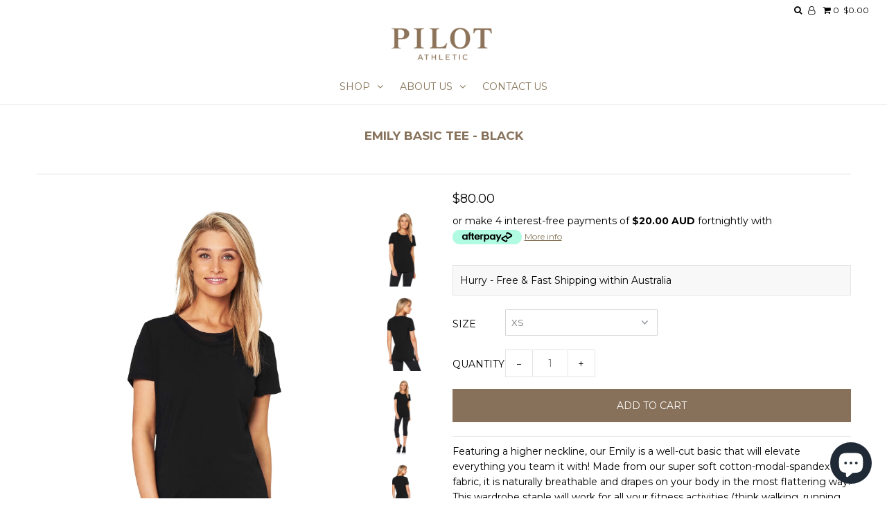

--- FILE ---
content_type: text/html; charset=utf-8
request_url: https://pilotathletic.com/collections/loungewear/products/emily-basic-tee-black-1
body_size: 38731
content:
<!DOCTYPE html>
<!--[if lt IE 7 ]><html class="ie ie6" lang="en"> <![endif]-->
<!--[if IE 7 ]><html class="ie ie7" lang="en"> <![endif]-->
<!--[if IE 8 ]><html class="ie ie8" lang="en"> <![endif]-->
<!--[if (gte IE 9)|!(IE)]><!--><html lang="en"> <!--<![endif]-->
<head>

  <meta charset="utf-8" />

    
    

  
  

  
    

  
     

  
     

  
  
  <link href='//fonts.googleapis.com/css?family=Montserrat:400,700' rel='stylesheet' type='text/css'>
    

  
       

  
    

  
  

  
  

  
      

  
   

  
     

  
      

  
   

  
   

  
   
  

<meta property="og:type" content="product">
<meta property="og:title" content="EMILY BASIC TEE  - BLACK">
<meta property="og:url" content="https://pilotathletic.com/products/emily-basic-tee-black-1">
<meta property="og:description" content="Featuring a higher neckline, our Emily is a well-cut basic that will elevate everything you team it with! Made from our super soft cotton-modal-spandex fabric, it is naturally breathable and drapes on your body in the most flattering way. This wardrobe staple will work for all your fitness activities (think walking, running, yoga, pilates...) and goes just as well with your favourite jeans.
Features:
- Luxurious cotton-modal-spandex fabric
- Tailored fit with cap-sleeves
- High neckline
- Discreet Pilot chevron print on left sleeve
Garment Care: 
turn inside out - gentle cold wash - no tumble dry - cool iron">

<meta property="og:image" content="http://pilotathletic.com/cdn/shop/products/271cf302af2dd5dfdf2bce623b604419_grande.jpg?v=1513146330">
<meta property="og:image:secure_url" content="https://pilotathletic.com/cdn/shop/products/271cf302af2dd5dfdf2bce623b604419_grande.jpg?v=1513146330">

<meta property="og:image" content="http://pilotathletic.com/cdn/shop/products/b704dc707e2d401de75ac9856a5380af_grande.jpg?v=1513146330">
<meta property="og:image:secure_url" content="https://pilotathletic.com/cdn/shop/products/b704dc707e2d401de75ac9856a5380af_grande.jpg?v=1513146330">

<meta property="og:image" content="http://pilotathletic.com/cdn/shop/products/26e964d90f58b73877ac6bd0ea05e34f_grande.jpg?v=1513146330">
<meta property="og:image:secure_url" content="https://pilotathletic.com/cdn/shop/products/26e964d90f58b73877ac6bd0ea05e34f_grande.jpg?v=1513146330">

<meta property="og:price:amount" content="80.00">
<meta property="og:price:currency" content="AUD">

<meta property="og:site_name" content="Pilot Athletic">



<meta name="twitter:card" content="summary">


<meta name="twitter:site" content="@PilotAthletic">


<meta name="twitter:title" content="EMILY BASIC TEE  - BLACK">
<meta name="twitter:description" content="Featuring a higher neckline, our Emily is a well-cut basic that will elevate everything you team it with! Made from our super soft cotton-modal-spandex fabric, it is naturally breathable and drapes on">
<meta name="twitter:image" content="https://pilotathletic.com/cdn/shop/products/271cf302af2dd5dfdf2bce623b604419_large.jpg?v=1513146330">
<meta name="twitter:image:width" content="480">
<meta name="twitter:image:height" content="480">


  <!-- SEO
================================================== -->

  <title>
    EMILY BASIC TEE - BLACK – Pilot Athletic
  </title>
  
  <meta name="description" content="Featuring a higher neckline, our Emily is a well-cut basic that will elevate everything you team it with! Made from our super soft cotton-modal-spandex fabric, it is naturally breathable and drapes on your body in the most flattering way. This wardrobe staple will work for all your fitness activities (think walking, ru" />
  
  <link rel="canonical" href="https://pilotathletic.com/products/emily-basic-tee-black-1" />

  <!-- CSS
================================================== -->

  <link href="//pilotathletic.com/cdn/shop/t/14/assets/stylesheet.css?v=98431869393617236531736074501" rel="stylesheet" type="text/css" media="all" />
  <link href="//pilotathletic.com/cdn/shop/t/14/assets/queries.css?v=72473409158474902291629978347" rel="stylesheet" type="text/css" media="all" />

  <!-- JS
================================================== -->

  <script type="text/javascript" src="//ajax.googleapis.com/ajax/libs/jquery/2.2.4/jquery.min.js"> </script>
  
  <script src="//pilotathletic.com/cdn/shop/t/14/assets/theme.js?v=127729056509519083291629978347" type="text/javascript"></script>
  
  <script src="//pilotathletic.com/cdn/shopifycloud/storefront/assets/themes_support/option_selection-b017cd28.js" type="text/javascript"></script>  
  

  <meta name="viewport" content="width=device-width, initial-scale=1">
  
  
  <link rel="shortcut icon" href="//pilotathletic.com/cdn/shop/files/2_32x32.PNG?v=1615922504" type="image/png" />
  
  
  <script>window.performance && window.performance.mark && window.performance.mark('shopify.content_for_header.start');</script><meta name="facebook-domain-verification" content="0usoiyzgf66sxhuojc7lc7gz2xvhxg">
<meta name="facebook-domain-verification" content="qzfb5zxoqwhblsh312gssysxzd9fwn">
<meta id="shopify-digital-wallet" name="shopify-digital-wallet" content="/25906060/digital_wallets/dialog">
<meta name="shopify-checkout-api-token" content="2e9c75e1742203233f9dc4884d5bdfc8">
<meta id="in-context-paypal-metadata" data-shop-id="25906060" data-venmo-supported="false" data-environment="production" data-locale="en_US" data-paypal-v4="true" data-currency="AUD">
<link rel="alternate" type="application/json+oembed" href="https://pilotathletic.com/products/emily-basic-tee-black-1.oembed">
<script async="async" src="/checkouts/internal/preloads.js?locale=en-AU"></script>
<link rel="preconnect" href="https://shop.app" crossorigin="anonymous">
<script async="async" src="https://shop.app/checkouts/internal/preloads.js?locale=en-AU&shop_id=25906060" crossorigin="anonymous"></script>
<script id="apple-pay-shop-capabilities" type="application/json">{"shopId":25906060,"countryCode":"AU","currencyCode":"AUD","merchantCapabilities":["supports3DS"],"merchantId":"gid:\/\/shopify\/Shop\/25906060","merchantName":"Pilot Athletic","requiredBillingContactFields":["postalAddress","email","phone"],"requiredShippingContactFields":["postalAddress","email","phone"],"shippingType":"shipping","supportedNetworks":["visa","masterCard","amex","jcb"],"total":{"type":"pending","label":"Pilot Athletic","amount":"1.00"},"shopifyPaymentsEnabled":true,"supportsSubscriptions":true}</script>
<script id="shopify-features" type="application/json">{"accessToken":"2e9c75e1742203233f9dc4884d5bdfc8","betas":["rich-media-storefront-analytics"],"domain":"pilotathletic.com","predictiveSearch":true,"shopId":25906060,"locale":"en"}</script>
<script>var Shopify = Shopify || {};
Shopify.shop = "pilot-athletic.myshopify.com";
Shopify.locale = "en";
Shopify.currency = {"active":"AUD","rate":"1.0"};
Shopify.country = "AU";
Shopify.theme = {"name":"Icon - HC - 26 Aug '21","id":126463967419,"schema_name":"Icon","schema_version":"5.1.2","theme_store_id":686,"role":"main"};
Shopify.theme.handle = "null";
Shopify.theme.style = {"id":null,"handle":null};
Shopify.cdnHost = "pilotathletic.com/cdn";
Shopify.routes = Shopify.routes || {};
Shopify.routes.root = "/";</script>
<script type="module">!function(o){(o.Shopify=o.Shopify||{}).modules=!0}(window);</script>
<script>!function(o){function n(){var o=[];function n(){o.push(Array.prototype.slice.apply(arguments))}return n.q=o,n}var t=o.Shopify=o.Shopify||{};t.loadFeatures=n(),t.autoloadFeatures=n()}(window);</script>
<script>
  window.ShopifyPay = window.ShopifyPay || {};
  window.ShopifyPay.apiHost = "shop.app\/pay";
  window.ShopifyPay.redirectState = null;
</script>
<script id="shop-js-analytics" type="application/json">{"pageType":"product"}</script>
<script defer="defer" async type="module" src="//pilotathletic.com/cdn/shopifycloud/shop-js/modules/v2/client.init-shop-cart-sync_BN7fPSNr.en.esm.js"></script>
<script defer="defer" async type="module" src="//pilotathletic.com/cdn/shopifycloud/shop-js/modules/v2/chunk.common_Cbph3Kss.esm.js"></script>
<script defer="defer" async type="module" src="//pilotathletic.com/cdn/shopifycloud/shop-js/modules/v2/chunk.modal_DKumMAJ1.esm.js"></script>
<script type="module">
  await import("//pilotathletic.com/cdn/shopifycloud/shop-js/modules/v2/client.init-shop-cart-sync_BN7fPSNr.en.esm.js");
await import("//pilotathletic.com/cdn/shopifycloud/shop-js/modules/v2/chunk.common_Cbph3Kss.esm.js");
await import("//pilotathletic.com/cdn/shopifycloud/shop-js/modules/v2/chunk.modal_DKumMAJ1.esm.js");

  window.Shopify.SignInWithShop?.initShopCartSync?.({"fedCMEnabled":true,"windoidEnabled":true});

</script>
<script>
  window.Shopify = window.Shopify || {};
  if (!window.Shopify.featureAssets) window.Shopify.featureAssets = {};
  window.Shopify.featureAssets['shop-js'] = {"shop-cart-sync":["modules/v2/client.shop-cart-sync_CJVUk8Jm.en.esm.js","modules/v2/chunk.common_Cbph3Kss.esm.js","modules/v2/chunk.modal_DKumMAJ1.esm.js"],"init-fed-cm":["modules/v2/client.init-fed-cm_7Fvt41F4.en.esm.js","modules/v2/chunk.common_Cbph3Kss.esm.js","modules/v2/chunk.modal_DKumMAJ1.esm.js"],"init-shop-email-lookup-coordinator":["modules/v2/client.init-shop-email-lookup-coordinator_Cc088_bR.en.esm.js","modules/v2/chunk.common_Cbph3Kss.esm.js","modules/v2/chunk.modal_DKumMAJ1.esm.js"],"init-windoid":["modules/v2/client.init-windoid_hPopwJRj.en.esm.js","modules/v2/chunk.common_Cbph3Kss.esm.js","modules/v2/chunk.modal_DKumMAJ1.esm.js"],"shop-button":["modules/v2/client.shop-button_B0jaPSNF.en.esm.js","modules/v2/chunk.common_Cbph3Kss.esm.js","modules/v2/chunk.modal_DKumMAJ1.esm.js"],"shop-cash-offers":["modules/v2/client.shop-cash-offers_DPIskqss.en.esm.js","modules/v2/chunk.common_Cbph3Kss.esm.js","modules/v2/chunk.modal_DKumMAJ1.esm.js"],"shop-toast-manager":["modules/v2/client.shop-toast-manager_CK7RT69O.en.esm.js","modules/v2/chunk.common_Cbph3Kss.esm.js","modules/v2/chunk.modal_DKumMAJ1.esm.js"],"init-shop-cart-sync":["modules/v2/client.init-shop-cart-sync_BN7fPSNr.en.esm.js","modules/v2/chunk.common_Cbph3Kss.esm.js","modules/v2/chunk.modal_DKumMAJ1.esm.js"],"init-customer-accounts-sign-up":["modules/v2/client.init-customer-accounts-sign-up_CfPf4CXf.en.esm.js","modules/v2/client.shop-login-button_DeIztwXF.en.esm.js","modules/v2/chunk.common_Cbph3Kss.esm.js","modules/v2/chunk.modal_DKumMAJ1.esm.js"],"pay-button":["modules/v2/client.pay-button_CgIwFSYN.en.esm.js","modules/v2/chunk.common_Cbph3Kss.esm.js","modules/v2/chunk.modal_DKumMAJ1.esm.js"],"init-customer-accounts":["modules/v2/client.init-customer-accounts_DQ3x16JI.en.esm.js","modules/v2/client.shop-login-button_DeIztwXF.en.esm.js","modules/v2/chunk.common_Cbph3Kss.esm.js","modules/v2/chunk.modal_DKumMAJ1.esm.js"],"avatar":["modules/v2/client.avatar_BTnouDA3.en.esm.js"],"init-shop-for-new-customer-accounts":["modules/v2/client.init-shop-for-new-customer-accounts_CsZy_esa.en.esm.js","modules/v2/client.shop-login-button_DeIztwXF.en.esm.js","modules/v2/chunk.common_Cbph3Kss.esm.js","modules/v2/chunk.modal_DKumMAJ1.esm.js"],"shop-follow-button":["modules/v2/client.shop-follow-button_BRMJjgGd.en.esm.js","modules/v2/chunk.common_Cbph3Kss.esm.js","modules/v2/chunk.modal_DKumMAJ1.esm.js"],"checkout-modal":["modules/v2/client.checkout-modal_B9Drz_yf.en.esm.js","modules/v2/chunk.common_Cbph3Kss.esm.js","modules/v2/chunk.modal_DKumMAJ1.esm.js"],"shop-login-button":["modules/v2/client.shop-login-button_DeIztwXF.en.esm.js","modules/v2/chunk.common_Cbph3Kss.esm.js","modules/v2/chunk.modal_DKumMAJ1.esm.js"],"lead-capture":["modules/v2/client.lead-capture_DXYzFM3R.en.esm.js","modules/v2/chunk.common_Cbph3Kss.esm.js","modules/v2/chunk.modal_DKumMAJ1.esm.js"],"shop-login":["modules/v2/client.shop-login_CA5pJqmO.en.esm.js","modules/v2/chunk.common_Cbph3Kss.esm.js","modules/v2/chunk.modal_DKumMAJ1.esm.js"],"payment-terms":["modules/v2/client.payment-terms_BxzfvcZJ.en.esm.js","modules/v2/chunk.common_Cbph3Kss.esm.js","modules/v2/chunk.modal_DKumMAJ1.esm.js"]};
</script>
<script>(function() {
  var isLoaded = false;
  function asyncLoad() {
    if (isLoaded) return;
    isLoaded = true;
    var urls = ["https:\/\/static.klaviyo.com\/onsite\/js\/klaviyo.js?company_id=VxzAvC\u0026shop=pilot-athletic.myshopify.com","https:\/\/static.klaviyo.com\/onsite\/js\/klaviyo.js?company_id=VxzAvC\u0026shop=pilot-athletic.myshopify.com"];
    for (var i = 0; i < urls.length; i++) {
      var s = document.createElement('script');
      s.type = 'text/javascript';
      s.async = true;
      s.src = urls[i];
      var x = document.getElementsByTagName('script')[0];
      x.parentNode.insertBefore(s, x);
    }
  };
  if(window.attachEvent) {
    window.attachEvent('onload', asyncLoad);
  } else {
    window.addEventListener('load', asyncLoad, false);
  }
})();</script>
<script id="__st">var __st={"a":25906060,"offset":39600,"reqid":"864e1d8e-029d-42f9-9995-93d3109891d2-1769727753","pageurl":"pilotathletic.com\/collections\/loungewear\/products\/emily-basic-tee-black-1","u":"9ceaf2858b53","p":"product","rtyp":"product","rid":559787049002};</script>
<script>window.ShopifyPaypalV4VisibilityTracking = true;</script>
<script id="captcha-bootstrap">!function(){'use strict';const t='contact',e='account',n='new_comment',o=[[t,t],['blogs',n],['comments',n],[t,'customer']],c=[[e,'customer_login'],[e,'guest_login'],[e,'recover_customer_password'],[e,'create_customer']],r=t=>t.map((([t,e])=>`form[action*='/${t}']:not([data-nocaptcha='true']) input[name='form_type'][value='${e}']`)).join(','),a=t=>()=>t?[...document.querySelectorAll(t)].map((t=>t.form)):[];function s(){const t=[...o],e=r(t);return a(e)}const i='password',u='form_key',d=['recaptcha-v3-token','g-recaptcha-response','h-captcha-response',i],f=()=>{try{return window.sessionStorage}catch{return}},m='__shopify_v',_=t=>t.elements[u];function p(t,e,n=!1){try{const o=window.sessionStorage,c=JSON.parse(o.getItem(e)),{data:r}=function(t){const{data:e,action:n}=t;return t[m]||n?{data:e,action:n}:{data:t,action:n}}(c);for(const[e,n]of Object.entries(r))t.elements[e]&&(t.elements[e].value=n);n&&o.removeItem(e)}catch(o){console.error('form repopulation failed',{error:o})}}const l='form_type',E='cptcha';function T(t){t.dataset[E]=!0}const w=window,h=w.document,L='Shopify',v='ce_forms',y='captcha';let A=!1;((t,e)=>{const n=(g='f06e6c50-85a8-45c8-87d0-21a2b65856fe',I='https://cdn.shopify.com/shopifycloud/storefront-forms-hcaptcha/ce_storefront_forms_captcha_hcaptcha.v1.5.2.iife.js',D={infoText:'Protected by hCaptcha',privacyText:'Privacy',termsText:'Terms'},(t,e,n)=>{const o=w[L][v],c=o.bindForm;if(c)return c(t,g,e,D).then(n);var r;o.q.push([[t,g,e,D],n]),r=I,A||(h.body.append(Object.assign(h.createElement('script'),{id:'captcha-provider',async:!0,src:r})),A=!0)});var g,I,D;w[L]=w[L]||{},w[L][v]=w[L][v]||{},w[L][v].q=[],w[L][y]=w[L][y]||{},w[L][y].protect=function(t,e){n(t,void 0,e),T(t)},Object.freeze(w[L][y]),function(t,e,n,w,h,L){const[v,y,A,g]=function(t,e,n){const i=e?o:[],u=t?c:[],d=[...i,...u],f=r(d),m=r(i),_=r(d.filter((([t,e])=>n.includes(e))));return[a(f),a(m),a(_),s()]}(w,h,L),I=t=>{const e=t.target;return e instanceof HTMLFormElement?e:e&&e.form},D=t=>v().includes(t);t.addEventListener('submit',(t=>{const e=I(t);if(!e)return;const n=D(e)&&!e.dataset.hcaptchaBound&&!e.dataset.recaptchaBound,o=_(e),c=g().includes(e)&&(!o||!o.value);(n||c)&&t.preventDefault(),c&&!n&&(function(t){try{if(!f())return;!function(t){const e=f();if(!e)return;const n=_(t);if(!n)return;const o=n.value;o&&e.removeItem(o)}(t);const e=Array.from(Array(32),(()=>Math.random().toString(36)[2])).join('');!function(t,e){_(t)||t.append(Object.assign(document.createElement('input'),{type:'hidden',name:u})),t.elements[u].value=e}(t,e),function(t,e){const n=f();if(!n)return;const o=[...t.querySelectorAll(`input[type='${i}']`)].map((({name:t})=>t)),c=[...d,...o],r={};for(const[a,s]of new FormData(t).entries())c.includes(a)||(r[a]=s);n.setItem(e,JSON.stringify({[m]:1,action:t.action,data:r}))}(t,e)}catch(e){console.error('failed to persist form',e)}}(e),e.submit())}));const S=(t,e)=>{t&&!t.dataset[E]&&(n(t,e.some((e=>e===t))),T(t))};for(const o of['focusin','change'])t.addEventListener(o,(t=>{const e=I(t);D(e)&&S(e,y())}));const B=e.get('form_key'),M=e.get(l),P=B&&M;t.addEventListener('DOMContentLoaded',(()=>{const t=y();if(P)for(const e of t)e.elements[l].value===M&&p(e,B);[...new Set([...A(),...v().filter((t=>'true'===t.dataset.shopifyCaptcha))])].forEach((e=>S(e,t)))}))}(h,new URLSearchParams(w.location.search),n,t,e,['guest_login'])})(!0,!0)}();</script>
<script integrity="sha256-4kQ18oKyAcykRKYeNunJcIwy7WH5gtpwJnB7kiuLZ1E=" data-source-attribution="shopify.loadfeatures" defer="defer" src="//pilotathletic.com/cdn/shopifycloud/storefront/assets/storefront/load_feature-a0a9edcb.js" crossorigin="anonymous"></script>
<script crossorigin="anonymous" defer="defer" src="//pilotathletic.com/cdn/shopifycloud/storefront/assets/shopify_pay/storefront-65b4c6d7.js?v=20250812"></script>
<script data-source-attribution="shopify.dynamic_checkout.dynamic.init">var Shopify=Shopify||{};Shopify.PaymentButton=Shopify.PaymentButton||{isStorefrontPortableWallets:!0,init:function(){window.Shopify.PaymentButton.init=function(){};var t=document.createElement("script");t.src="https://pilotathletic.com/cdn/shopifycloud/portable-wallets/latest/portable-wallets.en.js",t.type="module",document.head.appendChild(t)}};
</script>
<script data-source-attribution="shopify.dynamic_checkout.buyer_consent">
  function portableWalletsHideBuyerConsent(e){var t=document.getElementById("shopify-buyer-consent"),n=document.getElementById("shopify-subscription-policy-button");t&&n&&(t.classList.add("hidden"),t.setAttribute("aria-hidden","true"),n.removeEventListener("click",e))}function portableWalletsShowBuyerConsent(e){var t=document.getElementById("shopify-buyer-consent"),n=document.getElementById("shopify-subscription-policy-button");t&&n&&(t.classList.remove("hidden"),t.removeAttribute("aria-hidden"),n.addEventListener("click",e))}window.Shopify?.PaymentButton&&(window.Shopify.PaymentButton.hideBuyerConsent=portableWalletsHideBuyerConsent,window.Shopify.PaymentButton.showBuyerConsent=portableWalletsShowBuyerConsent);
</script>
<script data-source-attribution="shopify.dynamic_checkout.cart.bootstrap">document.addEventListener("DOMContentLoaded",(function(){function t(){return document.querySelector("shopify-accelerated-checkout-cart, shopify-accelerated-checkout")}if(t())Shopify.PaymentButton.init();else{new MutationObserver((function(e,n){t()&&(Shopify.PaymentButton.init(),n.disconnect())})).observe(document.body,{childList:!0,subtree:!0})}}));
</script>
<script id='scb4127' type='text/javascript' async='' src='https://pilotathletic.com/cdn/shopifycloud/privacy-banner/storefront-banner.js'></script><link id="shopify-accelerated-checkout-styles" rel="stylesheet" media="screen" href="https://pilotathletic.com/cdn/shopifycloud/portable-wallets/latest/accelerated-checkout-backwards-compat.css" crossorigin="anonymous">
<style id="shopify-accelerated-checkout-cart">
        #shopify-buyer-consent {
  margin-top: 1em;
  display: inline-block;
  width: 100%;
}

#shopify-buyer-consent.hidden {
  display: none;
}

#shopify-subscription-policy-button {
  background: none;
  border: none;
  padding: 0;
  text-decoration: underline;
  font-size: inherit;
  cursor: pointer;
}

#shopify-subscription-policy-button::before {
  box-shadow: none;
}

      </style>

<script>window.performance && window.performance.mark && window.performance.mark('shopify.content_for_header.end');</script>
  <link rel="next" href="/next"/>
  <link rel="prev" href="/prev"/>
  

  <!-- "snippets/shogun-head.liquid" was not rendered, the associated app was uninstalled -->
<script src="//pilotathletic.com/cdn/shopifycloud/storefront/assets/themes_support/shopify_common-5f594365.js" type="text/javascript"></script>
<script src="//pilotathletic.com/cdn/shopifycloud/storefront/assets/themes_support/option_selection-b017cd28.js" type="text/javascript"></script>


<script>
//==========================================
//      Set global liquid variables
//==========================================
	//general variables
  	var wsgActive = true;
  	var wsgRunCollection;
  	var wsgRunProduct;
  	var wsgRunCart;
  	var wsgRunSinglePage;
  	var wsgRunSignup;
  	var runProxy;
    var hideDomElements = ["hideWsg"]; 
  	var wsgData = {"shop_preferences":{"draftNotification":true,"taxRate":-1,"autoBackorder":false,"exclusions":[""],"minOrder":-1,"showShipPartial":false,"checkInventory":true},"hideDrafts":[],"page_styles":{"proxyMargin":2,"btnClasses":"","shipMargin":50},"discounts":[{"id":"HkWyQ-7GN","tags":"wholesale","discountType":"percent","amount":0.5,"scope":"all","_id":"5c3585ddf804b100165878b1","variants":[],"title":"","product_id":0,"collectionId":null}],"shipping_rates":{"ignoreAll":true,"useShopifyDefault":false,"freeShippingMin":-1,"fixedPercent":-1,"flatRate":-1,"redirectInternational":true,"internationalMsg":{"title":"Thank you for your order.","message":"We will calculate your shipping and send you an invoice shortly."}},"bulk_discounts":[],"single_page":{"collapseCollections":null,"message":"","linkInCart":true,"excludeCollections":{"65476460586":{"title":"20% OFF STOREWIDE","id":"65476460586","handle":"20-off-storewide"},"28665544746":{"title":"Featured Products","id":"28665544746","handle":"featured-products"},"59706114090":{"title":"Full Priced for Discounts automated","id":"59706114090","handle":"full-priced-for-discounts-automated"},"64317063210":{"title":"test","id":"64317063210","handle":"all"}}},"net_orders":{"netTag":"Terms","enabled":true,"netRedirect":{"title":"Thank you for your order!","message":"A copy of your invoice including freight will be emailed to you shortly.","autoEmail":false}},"customer":{"signup":{"autoInvite":true,"autoTags":["wholesale"],"taxExempt":false,"message":""},"loginMessage":"Log in to your wholesale account here.","accountMessage":"","redirectMessage":"Keep an eye on your email. As soon as we verify your account we will send you an email with a link to set up your password and start shopping."},"server_link":"https://calm-coast-69919.herokuapp.com/shop_assets/wsg-index.js"}    
    var wsgProdData = {"id":559787049002,"title":"EMILY BASIC TEE  - BLACK","handle":"emily-basic-tee-black-1","description":"\u003cp\u003e\u003cspan\u003eFeaturing a higher neckline, our Emily is a well-cut basic that will elevate everything you team it with! Made from our super soft cotton-modal-spandex fabric, it is naturally breathable and drapes on your body in the most flattering way. This wardrobe staple will work for all your fitness activities (think walking, running, yoga, pilates...) and goes just as well with your favourite jeans.\u003c\/span\u003e\u003c\/p\u003e\n\u003cp\u003e\u003cstrong\u003eFeatures:\u003c\/strong\u003e\u003c\/p\u003e\n\u003cp\u003e- Luxurious cotton-modal-spandex fabric\u003c\/p\u003e\n\u003cp\u003e- Tailored fit with cap-sleeves\u003c\/p\u003e\n\u003cp\u003e- High neckline\u003c\/p\u003e\n\u003cp\u003e- Discreet Pilot chevron print on left sleeve\u003c\/p\u003e\n\u003cp\u003e\u003cstrong\u003eGarment Care: \u003c\/strong\u003e\u003c\/p\u003e\n\u003cp\u003eturn inside out - gentle cold wash - no tumble dry - cool iron\u003c\/p\u003e","published_at":"2017-12-13T17:25:28+11:00","created_at":"2017-12-13T17:25:30+11:00","vendor":"Pilot Athletic","type":"Shop","tags":["Basic","Black","Emily","Loungewear","Tee","Tee's","Tops","Tops \u0026 Tees"],"price":8000,"price_min":8000,"price_max":8000,"available":true,"price_varies":false,"compare_at_price":null,"compare_at_price_min":0,"compare_at_price_max":0,"compare_at_price_varies":false,"variants":[{"id":7688872788010,"title":"XS","option1":"XS","option2":null,"option3":null,"sku":"L04013BKS1","requires_shipping":true,"taxable":true,"featured_image":{"id":1943758405674,"product_id":559787049002,"position":1,"created_at":"2017-12-13T17:25:30+11:00","updated_at":"2017-12-13T17:25:30+11:00","alt":null,"width":1536,"height":2048,"src":"\/\/pilotathletic.com\/cdn\/shop\/products\/271cf302af2dd5dfdf2bce623b604419.jpg?v=1513146330","variant_ids":[7688872788010,7688872820778,7688872853546,7688872886314,7688872919082]},"available":true,"name":"EMILY BASIC TEE  - BLACK - XS","public_title":"XS","options":["XS"],"price":8000,"weight":100,"compare_at_price":null,"inventory_quantity":7,"inventory_management":"shopify","inventory_policy":"deny","barcode":"9352230005005","featured_media":{"alt":null,"id":923861844010,"position":1,"preview_image":{"aspect_ratio":0.75,"height":2048,"width":1536,"src":"\/\/pilotathletic.com\/cdn\/shop\/products\/271cf302af2dd5dfdf2bce623b604419.jpg?v=1513146330"}},"requires_selling_plan":false,"selling_plan_allocations":[]},{"id":7688872820778,"title":"S","option1":"S","option2":null,"option3":null,"sku":"L04013BKS0","requires_shipping":true,"taxable":true,"featured_image":{"id":1943758405674,"product_id":559787049002,"position":1,"created_at":"2017-12-13T17:25:30+11:00","updated_at":"2017-12-13T17:25:30+11:00","alt":null,"width":1536,"height":2048,"src":"\/\/pilotathletic.com\/cdn\/shop\/products\/271cf302af2dd5dfdf2bce623b604419.jpg?v=1513146330","variant_ids":[7688872788010,7688872820778,7688872853546,7688872886314,7688872919082]},"available":true,"name":"EMILY BASIC TEE  - BLACK - S","public_title":"S","options":["S"],"price":8000,"weight":100,"compare_at_price":null,"inventory_quantity":10,"inventory_management":"shopify","inventory_policy":"deny","barcode":"9352230005012","featured_media":{"alt":null,"id":923861844010,"position":1,"preview_image":{"aspect_ratio":0.75,"height":2048,"width":1536,"src":"\/\/pilotathletic.com\/cdn\/shop\/products\/271cf302af2dd5dfdf2bce623b604419.jpg?v=1513146330"}},"requires_selling_plan":false,"selling_plan_allocations":[]},{"id":7688872853546,"title":"M","option1":"M","option2":null,"option3":null,"sku":"L04013BKM0","requires_shipping":true,"taxable":true,"featured_image":{"id":1943758405674,"product_id":559787049002,"position":1,"created_at":"2017-12-13T17:25:30+11:00","updated_at":"2017-12-13T17:25:30+11:00","alt":null,"width":1536,"height":2048,"src":"\/\/pilotathletic.com\/cdn\/shop\/products\/271cf302af2dd5dfdf2bce623b604419.jpg?v=1513146330","variant_ids":[7688872788010,7688872820778,7688872853546,7688872886314,7688872919082]},"available":true,"name":"EMILY BASIC TEE  - BLACK - M","public_title":"M","options":["M"],"price":8000,"weight":100,"compare_at_price":null,"inventory_quantity":11,"inventory_management":"shopify","inventory_policy":"deny","barcode":"9352230005029","featured_media":{"alt":null,"id":923861844010,"position":1,"preview_image":{"aspect_ratio":0.75,"height":2048,"width":1536,"src":"\/\/pilotathletic.com\/cdn\/shop\/products\/271cf302af2dd5dfdf2bce623b604419.jpg?v=1513146330"}},"requires_selling_plan":false,"selling_plan_allocations":[]},{"id":7688872886314,"title":"L","option1":"L","option2":null,"option3":null,"sku":"L04013BKL0","requires_shipping":true,"taxable":true,"featured_image":{"id":1943758405674,"product_id":559787049002,"position":1,"created_at":"2017-12-13T17:25:30+11:00","updated_at":"2017-12-13T17:25:30+11:00","alt":null,"width":1536,"height":2048,"src":"\/\/pilotathletic.com\/cdn\/shop\/products\/271cf302af2dd5dfdf2bce623b604419.jpg?v=1513146330","variant_ids":[7688872788010,7688872820778,7688872853546,7688872886314,7688872919082]},"available":false,"name":"EMILY BASIC TEE  - BLACK - L","public_title":"L","options":["L"],"price":8000,"weight":100,"compare_at_price":null,"inventory_quantity":0,"inventory_management":"shopify","inventory_policy":"deny","barcode":"9352230005036","featured_media":{"alt":null,"id":923861844010,"position":1,"preview_image":{"aspect_ratio":0.75,"height":2048,"width":1536,"src":"\/\/pilotathletic.com\/cdn\/shop\/products\/271cf302af2dd5dfdf2bce623b604419.jpg?v=1513146330"}},"requires_selling_plan":false,"selling_plan_allocations":[]},{"id":7688872919082,"title":"XL","option1":"XL","option2":null,"option3":null,"sku":"L04013BKL1","requires_shipping":true,"taxable":true,"featured_image":{"id":1943758405674,"product_id":559787049002,"position":1,"created_at":"2017-12-13T17:25:30+11:00","updated_at":"2017-12-13T17:25:30+11:00","alt":null,"width":1536,"height":2048,"src":"\/\/pilotathletic.com\/cdn\/shop\/products\/271cf302af2dd5dfdf2bce623b604419.jpg?v=1513146330","variant_ids":[7688872788010,7688872820778,7688872853546,7688872886314,7688872919082]},"available":false,"name":"EMILY BASIC TEE  - BLACK - XL","public_title":"XL","options":["XL"],"price":8000,"weight":100,"compare_at_price":null,"inventory_quantity":0,"inventory_management":"shopify","inventory_policy":"deny","barcode":"9352230005043","featured_media":{"alt":null,"id":923861844010,"position":1,"preview_image":{"aspect_ratio":0.75,"height":2048,"width":1536,"src":"\/\/pilotathletic.com\/cdn\/shop\/products\/271cf302af2dd5dfdf2bce623b604419.jpg?v=1513146330"}},"requires_selling_plan":false,"selling_plan_allocations":[]}],"images":["\/\/pilotathletic.com\/cdn\/shop\/products\/271cf302af2dd5dfdf2bce623b604419.jpg?v=1513146330","\/\/pilotathletic.com\/cdn\/shop\/products\/b704dc707e2d401de75ac9856a5380af.jpg?v=1513146330","\/\/pilotathletic.com\/cdn\/shop\/products\/26e964d90f58b73877ac6bd0ea05e34f.jpg?v=1513146330","\/\/pilotathletic.com\/cdn\/shop\/products\/88290fdb0abe4758c858c13120ac308e.jpg?v=1513146330","\/\/pilotathletic.com\/cdn\/shop\/products\/ae48f338fff6766187bf7042a4731153.jpg?v=1513146330"],"featured_image":"\/\/pilotathletic.com\/cdn\/shop\/products\/271cf302af2dd5dfdf2bce623b604419.jpg?v=1513146330","options":["Size"],"media":[{"alt":null,"id":923861844010,"position":1,"preview_image":{"aspect_ratio":0.75,"height":2048,"width":1536,"src":"\/\/pilotathletic.com\/cdn\/shop\/products\/271cf302af2dd5dfdf2bce623b604419.jpg?v=1513146330"},"aspect_ratio":0.75,"height":2048,"media_type":"image","src":"\/\/pilotathletic.com\/cdn\/shop\/products\/271cf302af2dd5dfdf2bce623b604419.jpg?v=1513146330","width":1536},{"alt":null,"id":923861876778,"position":2,"preview_image":{"aspect_ratio":0.75,"height":2048,"width":1536,"src":"\/\/pilotathletic.com\/cdn\/shop\/products\/b704dc707e2d401de75ac9856a5380af.jpg?v=1513146330"},"aspect_ratio":0.75,"height":2048,"media_type":"image","src":"\/\/pilotathletic.com\/cdn\/shop\/products\/b704dc707e2d401de75ac9856a5380af.jpg?v=1513146330","width":1536},{"alt":null,"id":923861909546,"position":3,"preview_image":{"aspect_ratio":0.75,"height":2048,"width":1536,"src":"\/\/pilotathletic.com\/cdn\/shop\/products\/26e964d90f58b73877ac6bd0ea05e34f.jpg?v=1513146330"},"aspect_ratio":0.75,"height":2048,"media_type":"image","src":"\/\/pilotathletic.com\/cdn\/shop\/products\/26e964d90f58b73877ac6bd0ea05e34f.jpg?v=1513146330","width":1536},{"alt":null,"id":923861942314,"position":4,"preview_image":{"aspect_ratio":0.75,"height":2048,"width":1536,"src":"\/\/pilotathletic.com\/cdn\/shop\/products\/88290fdb0abe4758c858c13120ac308e.jpg?v=1513146330"},"aspect_ratio":0.75,"height":2048,"media_type":"image","src":"\/\/pilotathletic.com\/cdn\/shop\/products\/88290fdb0abe4758c858c13120ac308e.jpg?v=1513146330","width":1536},{"alt":null,"id":923861975082,"position":5,"preview_image":{"aspect_ratio":0.763,"height":2048,"width":1563,"src":"\/\/pilotathletic.com\/cdn\/shop\/products\/ae48f338fff6766187bf7042a4731153.jpg?v=1513146330"},"aspect_ratio":0.763,"height":2048,"media_type":"image","src":"\/\/pilotathletic.com\/cdn\/shop\/products\/ae48f338fff6766187bf7042a4731153.jpg?v=1513146330","width":1563}],"requires_selling_plan":false,"selling_plan_groups":[],"content":"\u003cp\u003e\u003cspan\u003eFeaturing a higher neckline, our Emily is a well-cut basic that will elevate everything you team it with! Made from our super soft cotton-modal-spandex fabric, it is naturally breathable and drapes on your body in the most flattering way. This wardrobe staple will work for all your fitness activities (think walking, running, yoga, pilates...) and goes just as well with your favourite jeans.\u003c\/span\u003e\u003c\/p\u003e\n\u003cp\u003e\u003cstrong\u003eFeatures:\u003c\/strong\u003e\u003c\/p\u003e\n\u003cp\u003e- Luxurious cotton-modal-spandex fabric\u003c\/p\u003e\n\u003cp\u003e- Tailored fit with cap-sleeves\u003c\/p\u003e\n\u003cp\u003e- High neckline\u003c\/p\u003e\n\u003cp\u003e- Discreet Pilot chevron print on left sleeve\u003c\/p\u003e\n\u003cp\u003e\u003cstrong\u003eGarment Care: \u003c\/strong\u003e\u003c\/p\u003e\n\u003cp\u003eturn inside out - gentle cold wash - no tumble dry - cool iron\u003c\/p\u003e"}	
    //product variables
  	var wsgCustomerTags = null
    var wsgCollectionsList = [{"id":39176798250,"handle":"loungewear","updated_at":"2026-01-19T23:10:34+11:00","published_at":"2018-01-10T16:12:20+11:00","sort_order":"created-desc","template_suffix":null,"published_scope":"global","title":"Loungewear","body_html":""},{"id":64317227050,"handle":"shop-all-products","title":"Shop All","updated_at":"2026-01-28T23:10:13+11:00","body_html":"","published_at":"2018-10-11T16:39:00+11:00","sort_order":"created-desc","template_suffix":null,"disjunctive":false,"rules":[{"column":"variant_price","relation":"greater_than","condition":"0"}],"published_scope":"global"},{"id":39104708650,"handle":"tees","updated_at":"2025-09-14T21:10:14+10:00","published_at":"2018-01-10T12:06:13+11:00","sort_order":"created-desc","template_suffix":null,"published_scope":"global","title":"Tee's","body_html":""},{"id":64338460714,"handle":"travel-wear","updated_at":"2026-01-19T23:10:34+11:00","published_at":"2018-10-12T14:02:03+11:00","sort_order":"manual","template_suffix":null,"published_scope":"global","title":"Travel Wear","body_html":""}] 

    var moneyFormat = "${{amount}}"
    
    
  	
    	var wsgCurrentVariant = 7688872788010;
    
  
//==========================================
//            Load WSG script
//==========================================
(function(){
    var loadWsg = function(url, callback){
    var script = document.createElement("script");
    script.type = "text/javascript";
    
    // If the browser is Internet Explorer.
    if (script.readyState){ 
      script.onreadystatechange = function(){
        if (script.readyState == "loaded" || script.readyState == "complete"){
          script.onreadystatechange = null;
          callback();
        }
      };
    // For any other browser.
    } else {
      script.onload = function(){
        callback();
      };
    }
    
    script.src = url;
    document.getElementsByTagName("head")[0].appendChild(script);
    };
  
  loadWsg(wsgData.server_link, function(){
  })
})();

document.addEventListener("DOMContentLoaded", function(event) {
  //update button classes
  jQuery(".wsg-button-fix").addClass("button")  
  
  
}) 
</script>

<style>
/*   Signup/login */
  #wsg-signup select, 
  #wsg-signup input, 
  #wsg-signup textarea {
    height: 46px;
    border: thin solid #d1d1d1;
    padding: 6px 10px;
/*     background-color: white */
  }
  #wsg-signup textarea {
    min-height: 100px;
  }
  .wsg-login-input {
    height: 46px;
    border: thin solid #d1d1d1;
    padding: 6px 10px;
    /*     background-color: white */
  }
/*   SPOF */
  .wsg-table td {
   border: none;
  }
  .wsg-table tr {
   border-bottom: thin solid #d1d1d1; 
    border-left: none;
  }
  .wsg-table input[type="number"] {
    border: thin solid #d1d1d1;
    padding: 5px 15px;
    min-height: 42px;
  }
  #wsg-cart-update{
    padding: 8px 10px !important;
    min-height: 30px;
  }
  #wsg-signup select {

  }
  
</style>

<!-- Start of Judge.me Core -->
<link rel="dns-prefetch" href="https://cdn.judge.me/">
<script data-cfasync='false' class='jdgm-settings-script'>window.jdgmSettings={"pagination":5,"disable_web_reviews":false,"badge_no_review_text":"No reviews","badge_n_reviews_text":"{{ n }} review/reviews","hide_badge_preview_if_no_reviews":true,"badge_hide_text":false,"enforce_center_preview_badge":false,"widget_title":"Customer Reviews","widget_open_form_text":"Write a review","widget_close_form_text":"Cancel review","widget_refresh_page_text":"Refresh page","widget_summary_text":"Based on {{ number_of_reviews }} review/reviews","widget_no_review_text":"Be the first to write a review","widget_name_field_text":"Display name","widget_verified_name_field_text":"Verified Name (public)","widget_name_placeholder_text":"Display name","widget_required_field_error_text":"This field is required.","widget_email_field_text":"Email address","widget_verified_email_field_text":"Verified Email (private, can not be edited)","widget_email_placeholder_text":"Your email address","widget_email_field_error_text":"Please enter a valid email address.","widget_rating_field_text":"Rating","widget_review_title_field_text":"Review Title","widget_review_title_placeholder_text":"Give your review a title","widget_review_body_field_text":"Review content","widget_review_body_placeholder_text":"Start writing here...","widget_pictures_field_text":"Picture/Video (optional)","widget_submit_review_text":"Submit Review","widget_submit_verified_review_text":"Submit Verified Review","widget_submit_success_msg_with_auto_publish":"Thank you! Please refresh the page in a few moments to see your review. You can remove or edit your review by logging into \u003ca href='https://judge.me/login' target='_blank' rel='nofollow noopener'\u003eJudge.me\u003c/a\u003e","widget_submit_success_msg_no_auto_publish":"Thank you! Your review will be published as soon as it is approved by the shop admin. You can remove or edit your review by logging into \u003ca href='https://judge.me/login' target='_blank' rel='nofollow noopener'\u003eJudge.me\u003c/a\u003e","widget_show_default_reviews_out_of_total_text":"Showing {{ n_reviews_shown }} out of {{ n_reviews }} reviews.","widget_show_all_link_text":"Show all","widget_show_less_link_text":"Show less","widget_author_said_text":"{{ reviewer_name }} said:","widget_days_text":"{{ n }} days ago","widget_weeks_text":"{{ n }} week/weeks ago","widget_months_text":"{{ n }} month/months ago","widget_years_text":"{{ n }} year/years ago","widget_yesterday_text":"Yesterday","widget_today_text":"Today","widget_replied_text":"\u003e\u003e {{ shop_name }} replied:","widget_read_more_text":"Read more","widget_reviewer_name_as_initial":"","widget_rating_filter_color":"","widget_rating_filter_see_all_text":"See all reviews","widget_sorting_most_recent_text":"Most Recent","widget_sorting_highest_rating_text":"Highest Rating","widget_sorting_lowest_rating_text":"Lowest Rating","widget_sorting_with_pictures_text":"Only Pictures","widget_sorting_most_helpful_text":"Most Helpful","widget_open_question_form_text":"Ask a question","widget_reviews_subtab_text":"Reviews","widget_questions_subtab_text":"Questions","widget_question_label_text":"Question","widget_answer_label_text":"Answer","widget_question_placeholder_text":"Write your question here","widget_submit_question_text":"Submit Question","widget_question_submit_success_text":"Thank you for your question! We will notify you once it gets answered.","verified_badge_text":"Verified","verified_badge_bg_color":"","verified_badge_text_color":"","verified_badge_placement":"left-of-reviewer-name","widget_review_max_height":"","widget_hide_border":false,"widget_social_share":false,"widget_thumb":false,"widget_review_location_show":false,"widget_location_format":"country_iso_code","all_reviews_include_out_of_store_products":true,"all_reviews_out_of_store_text":"(out of store)","all_reviews_pagination":100,"all_reviews_product_name_prefix_text":"about","enable_review_pictures":false,"enable_question_anwser":false,"widget_theme":"","review_date_format":"mm/dd/yyyy","default_sort_method":"most-recent","widget_product_reviews_subtab_text":"Product Reviews","widget_shop_reviews_subtab_text":"Shop Reviews","widget_other_products_reviews_text":"Reviews for other products","widget_store_reviews_subtab_text":"Store reviews","widget_no_store_reviews_text":"This store hasn't received any reviews yet","widget_web_restriction_product_reviews_text":"This product hasn't received any reviews yet","widget_no_items_text":"No items found","widget_show_more_text":"Show more","widget_write_a_store_review_text":"Write a Store Review","widget_other_languages_heading":"Reviews in Other Languages","widget_translate_review_text":"Translate review to {{ language }}","widget_translating_review_text":"Translating...","widget_show_original_translation_text":"Show original ({{ language }})","widget_translate_review_failed_text":"Review couldn't be translated.","widget_translate_review_retry_text":"Retry","widget_translate_review_try_again_later_text":"Try again later","show_product_url_for_grouped_product":false,"widget_sorting_pictures_first_text":"Pictures First","show_pictures_on_all_rev_page_mobile":false,"show_pictures_on_all_rev_page_desktop":false,"floating_tab_hide_mobile_install_preference":false,"floating_tab_button_name":"★ Reviews","floating_tab_title":"Let customers speak for us","floating_tab_button_color":"","floating_tab_button_background_color":"","floating_tab_url":"","floating_tab_url_enabled":false,"floating_tab_tab_style":"text","all_reviews_text_badge_text":"Customers rate us {{ shop.metafields.judgeme.all_reviews_rating | round: 1 }}/5 based on {{ shop.metafields.judgeme.all_reviews_count }} reviews.","all_reviews_text_badge_text_branded_style":"{{ shop.metafields.judgeme.all_reviews_rating | round: 1 }} out of 5 stars based on {{ shop.metafields.judgeme.all_reviews_count }} reviews","is_all_reviews_text_badge_a_link":false,"show_stars_for_all_reviews_text_badge":false,"all_reviews_text_badge_url":"","all_reviews_text_style":"text","all_reviews_text_color_style":"judgeme_brand_color","all_reviews_text_color":"#108474","all_reviews_text_show_jm_brand":true,"featured_carousel_show_header":true,"featured_carousel_title":"Let customers speak for us","testimonials_carousel_title":"Customers are saying","videos_carousel_title":"Real customer stories","cards_carousel_title":"Customers are saying","featured_carousel_count_text":"from {{ n }} reviews","featured_carousel_add_link_to_all_reviews_page":false,"featured_carousel_url":"","featured_carousel_show_images":true,"featured_carousel_autoslide_interval":5,"featured_carousel_arrows_on_the_sides":false,"featured_carousel_height":250,"featured_carousel_width":80,"featured_carousel_image_size":0,"featured_carousel_image_height":250,"featured_carousel_arrow_color":"#eeeeee","verified_count_badge_style":"vintage","verified_count_badge_orientation":"horizontal","verified_count_badge_color_style":"judgeme_brand_color","verified_count_badge_color":"#108474","is_verified_count_badge_a_link":false,"verified_count_badge_url":"","verified_count_badge_show_jm_brand":true,"widget_rating_preset_default":5,"widget_first_sub_tab":"product-reviews","widget_show_histogram":true,"widget_histogram_use_custom_color":false,"widget_pagination_use_custom_color":false,"widget_star_use_custom_color":false,"widget_verified_badge_use_custom_color":false,"widget_write_review_use_custom_color":false,"picture_reminder_submit_button":"Upload Pictures","enable_review_videos":false,"mute_video_by_default":false,"widget_sorting_videos_first_text":"Videos First","widget_review_pending_text":"Pending","featured_carousel_items_for_large_screen":3,"social_share_options_order":"Facebook,Twitter","remove_microdata_snippet":false,"disable_json_ld":false,"enable_json_ld_products":false,"preview_badge_show_question_text":false,"preview_badge_no_question_text":"No questions","preview_badge_n_question_text":"{{ number_of_questions }} question/questions","qa_badge_show_icon":false,"qa_badge_position":"same-row","remove_judgeme_branding":false,"widget_add_search_bar":false,"widget_search_bar_placeholder":"Search","widget_sorting_verified_only_text":"Verified only","featured_carousel_theme":"default","featured_carousel_show_rating":true,"featured_carousel_show_title":true,"featured_carousel_show_body":true,"featured_carousel_show_date":false,"featured_carousel_show_reviewer":true,"featured_carousel_show_product":false,"featured_carousel_header_background_color":"#108474","featured_carousel_header_text_color":"#ffffff","featured_carousel_name_product_separator":"reviewed","featured_carousel_full_star_background":"#108474","featured_carousel_empty_star_background":"#dadada","featured_carousel_vertical_theme_background":"#f9fafb","featured_carousel_verified_badge_enable":false,"featured_carousel_verified_badge_color":"#108474","featured_carousel_border_style":"round","featured_carousel_review_line_length_limit":3,"featured_carousel_more_reviews_button_text":"Read more reviews","featured_carousel_view_product_button_text":"View product","all_reviews_page_load_reviews_on":"scroll","all_reviews_page_load_more_text":"Load More Reviews","disable_fb_tab_reviews":false,"enable_ajax_cdn_cache":false,"widget_public_name_text":"displayed publicly like","default_reviewer_name":"John Smith","default_reviewer_name_has_non_latin":true,"widget_reviewer_anonymous":"Anonymous","medals_widget_title":"Judge.me Review Medals","medals_widget_background_color":"#f9fafb","medals_widget_position":"footer_all_pages","medals_widget_border_color":"#f9fafb","medals_widget_verified_text_position":"left","medals_widget_use_monochromatic_version":false,"medals_widget_elements_color":"#108474","show_reviewer_avatar":true,"widget_invalid_yt_video_url_error_text":"Not a YouTube video URL","widget_max_length_field_error_text":"Please enter no more than {0} characters.","widget_show_country_flag":false,"widget_show_collected_via_shop_app":true,"widget_verified_by_shop_badge_style":"light","widget_verified_by_shop_text":"Verified by Shop","widget_show_photo_gallery":false,"widget_load_with_code_splitting":true,"widget_ugc_install_preference":false,"widget_ugc_title":"Made by us, Shared by you","widget_ugc_subtitle":"Tag us to see your picture featured in our page","widget_ugc_arrows_color":"#ffffff","widget_ugc_primary_button_text":"Buy Now","widget_ugc_primary_button_background_color":"#108474","widget_ugc_primary_button_text_color":"#ffffff","widget_ugc_primary_button_border_width":"0","widget_ugc_primary_button_border_style":"none","widget_ugc_primary_button_border_color":"#108474","widget_ugc_primary_button_border_radius":"25","widget_ugc_secondary_button_text":"Load More","widget_ugc_secondary_button_background_color":"#ffffff","widget_ugc_secondary_button_text_color":"#108474","widget_ugc_secondary_button_border_width":"2","widget_ugc_secondary_button_border_style":"solid","widget_ugc_secondary_button_border_color":"#108474","widget_ugc_secondary_button_border_radius":"25","widget_ugc_reviews_button_text":"View Reviews","widget_ugc_reviews_button_background_color":"#ffffff","widget_ugc_reviews_button_text_color":"#108474","widget_ugc_reviews_button_border_width":"2","widget_ugc_reviews_button_border_style":"solid","widget_ugc_reviews_button_border_color":"#108474","widget_ugc_reviews_button_border_radius":"25","widget_ugc_reviews_button_link_to":"judgeme-reviews-page","widget_ugc_show_post_date":true,"widget_ugc_max_width":"800","widget_rating_metafield_value_type":true,"widget_primary_color":"#108474","widget_enable_secondary_color":false,"widget_secondary_color":"#edf5f5","widget_summary_average_rating_text":"{{ average_rating }} out of 5","widget_media_grid_title":"Customer photos \u0026 videos","widget_media_grid_see_more_text":"See more","widget_round_style":false,"widget_show_product_medals":true,"widget_verified_by_judgeme_text":"Verified by Judge.me","widget_show_store_medals":true,"widget_verified_by_judgeme_text_in_store_medals":"Verified by Judge.me","widget_media_field_exceed_quantity_message":"Sorry, we can only accept {{ max_media }} for one review.","widget_media_field_exceed_limit_message":"{{ file_name }} is too large, please select a {{ media_type }} less than {{ size_limit }}MB.","widget_review_submitted_text":"Review Submitted!","widget_question_submitted_text":"Question Submitted!","widget_close_form_text_question":"Cancel","widget_write_your_answer_here_text":"Write your answer here","widget_enabled_branded_link":true,"widget_show_collected_by_judgeme":false,"widget_reviewer_name_color":"","widget_write_review_text_color":"","widget_write_review_bg_color":"","widget_collected_by_judgeme_text":"collected by Judge.me","widget_pagination_type":"standard","widget_load_more_text":"Load More","widget_load_more_color":"#108474","widget_full_review_text":"Full Review","widget_read_more_reviews_text":"Read More Reviews","widget_read_questions_text":"Read Questions","widget_questions_and_answers_text":"Questions \u0026 Answers","widget_verified_by_text":"Verified by","widget_verified_text":"Verified","widget_number_of_reviews_text":"{{ number_of_reviews }} reviews","widget_back_button_text":"Back","widget_next_button_text":"Next","widget_custom_forms_filter_button":"Filters","custom_forms_style":"vertical","widget_show_review_information":false,"how_reviews_are_collected":"How reviews are collected?","widget_show_review_keywords":false,"widget_gdpr_statement":"How we use your data: We'll only contact you about the review you left, and only if necessary. By submitting your review, you agree to Judge.me's \u003ca href='https://judge.me/terms' target='_blank' rel='nofollow noopener'\u003eterms\u003c/a\u003e, \u003ca href='https://judge.me/privacy' target='_blank' rel='nofollow noopener'\u003eprivacy\u003c/a\u003e and \u003ca href='https://judge.me/content-policy' target='_blank' rel='nofollow noopener'\u003econtent\u003c/a\u003e policies.","widget_multilingual_sorting_enabled":false,"widget_translate_review_content_enabled":false,"widget_translate_review_content_method":"manual","popup_widget_review_selection":"automatically_with_pictures","popup_widget_round_border_style":true,"popup_widget_show_title":true,"popup_widget_show_body":true,"popup_widget_show_reviewer":false,"popup_widget_show_product":true,"popup_widget_show_pictures":true,"popup_widget_use_review_picture":true,"popup_widget_show_on_home_page":true,"popup_widget_show_on_product_page":true,"popup_widget_show_on_collection_page":true,"popup_widget_show_on_cart_page":true,"popup_widget_position":"bottom_left","popup_widget_first_review_delay":5,"popup_widget_duration":5,"popup_widget_interval":5,"popup_widget_review_count":5,"popup_widget_hide_on_mobile":true,"review_snippet_widget_round_border_style":true,"review_snippet_widget_card_color":"#FFFFFF","review_snippet_widget_slider_arrows_background_color":"#FFFFFF","review_snippet_widget_slider_arrows_color":"#000000","review_snippet_widget_star_color":"#108474","show_product_variant":false,"all_reviews_product_variant_label_text":"Variant: ","widget_show_verified_branding":false,"widget_ai_summary_title":"Customers say","widget_ai_summary_disclaimer":"AI-powered review summary based on recent customer reviews","widget_show_ai_summary":false,"widget_show_ai_summary_bg":false,"widget_show_review_title_input":true,"redirect_reviewers_invited_via_email":"review_widget","request_store_review_after_product_review":false,"request_review_other_products_in_order":false,"review_form_color_scheme":"default","review_form_corner_style":"square","review_form_star_color":{},"review_form_text_color":"#333333","review_form_background_color":"#ffffff","review_form_field_background_color":"#fafafa","review_form_button_color":{},"review_form_button_text_color":"#ffffff","review_form_modal_overlay_color":"#000000","review_content_screen_title_text":"How would you rate this product?","review_content_introduction_text":"We would love it if you would share a bit about your experience.","store_review_form_title_text":"How would you rate this store?","store_review_form_introduction_text":"We would love it if you would share a bit about your experience.","show_review_guidance_text":true,"one_star_review_guidance_text":"Poor","five_star_review_guidance_text":"Great","customer_information_screen_title_text":"About you","customer_information_introduction_text":"Please tell us more about you.","custom_questions_screen_title_text":"Your experience in more detail","custom_questions_introduction_text":"Here are a few questions to help us understand more about your experience.","review_submitted_screen_title_text":"Thanks for your review!","review_submitted_screen_thank_you_text":"We are processing it and it will appear on the store soon.","review_submitted_screen_email_verification_text":"Please confirm your email by clicking the link we just sent you. This helps us keep reviews authentic.","review_submitted_request_store_review_text":"Would you like to share your experience of shopping with us?","review_submitted_review_other_products_text":"Would you like to review these products?","store_review_screen_title_text":"Would you like to share your experience of shopping with us?","store_review_introduction_text":"We value your feedback and use it to improve. Please share any thoughts or suggestions you have.","reviewer_media_screen_title_picture_text":"Share a picture","reviewer_media_introduction_picture_text":"Upload a photo to support your review.","reviewer_media_screen_title_video_text":"Share a video","reviewer_media_introduction_video_text":"Upload a video to support your review.","reviewer_media_screen_title_picture_or_video_text":"Share a picture or video","reviewer_media_introduction_picture_or_video_text":"Upload a photo or video to support your review.","reviewer_media_youtube_url_text":"Paste your Youtube URL here","advanced_settings_next_step_button_text":"Next","advanced_settings_close_review_button_text":"Close","modal_write_review_flow":false,"write_review_flow_required_text":"Required","write_review_flow_privacy_message_text":"We respect your privacy.","write_review_flow_anonymous_text":"Post review as anonymous","write_review_flow_visibility_text":"This won't be visible to other customers.","write_review_flow_multiple_selection_help_text":"Select as many as you like","write_review_flow_single_selection_help_text":"Select one option","write_review_flow_required_field_error_text":"This field is required","write_review_flow_invalid_email_error_text":"Please enter a valid email address","write_review_flow_max_length_error_text":"Max. {{ max_length }} characters.","write_review_flow_media_upload_text":"\u003cb\u003eClick to upload\u003c/b\u003e or drag and drop","write_review_flow_gdpr_statement":"We'll only contact you about your review if necessary. By submitting your review, you agree to our \u003ca href='https://judge.me/terms' target='_blank' rel='nofollow noopener'\u003eterms and conditions\u003c/a\u003e and \u003ca href='https://judge.me/privacy' target='_blank' rel='nofollow noopener'\u003eprivacy policy\u003c/a\u003e.","rating_only_reviews_enabled":false,"show_negative_reviews_help_screen":false,"new_review_flow_help_screen_rating_threshold":3,"negative_review_resolution_screen_title_text":"Tell us more","negative_review_resolution_text":"Your experience matters to us. If there were issues with your purchase, we're here to help. Feel free to reach out to us, we'd love the opportunity to make things right.","negative_review_resolution_button_text":"Contact us","negative_review_resolution_proceed_with_review_text":"Leave a review","negative_review_resolution_subject":"Issue with purchase from {{ shop_name }}.{{ order_name }}","preview_badge_collection_page_install_status":false,"widget_review_custom_css":"","preview_badge_custom_css":"","preview_badge_stars_count":"5-stars","featured_carousel_custom_css":"","floating_tab_custom_css":"","all_reviews_widget_custom_css":"","medals_widget_custom_css":"","verified_badge_custom_css":"","all_reviews_text_custom_css":"","transparency_badges_collected_via_store_invite":false,"transparency_badges_from_another_provider":false,"transparency_badges_collected_from_store_visitor":false,"transparency_badges_collected_by_verified_review_provider":false,"transparency_badges_earned_reward":false,"transparency_badges_collected_via_store_invite_text":"Review collected via store invitation","transparency_badges_from_another_provider_text":"Review collected from another provider","transparency_badges_collected_from_store_visitor_text":"Review collected from a store visitor","transparency_badges_written_in_google_text":"Review written in Google","transparency_badges_written_in_etsy_text":"Review written in Etsy","transparency_badges_written_in_shop_app_text":"Review written in Shop App","transparency_badges_earned_reward_text":"Review earned a reward for future purchase","product_review_widget_per_page":10,"widget_store_review_label_text":"Review about the store","checkout_comment_extension_title_on_product_page":"Customer Comments","checkout_comment_extension_num_latest_comment_show":5,"checkout_comment_extension_format":"name_and_timestamp","checkout_comment_customer_name":"last_initial","checkout_comment_comment_notification":true,"preview_badge_collection_page_install_preference":false,"preview_badge_home_page_install_preference":false,"preview_badge_product_page_install_preference":true,"review_widget_install_preference":"","review_carousel_install_preference":false,"floating_reviews_tab_install_preference":"none","verified_reviews_count_badge_install_preference":false,"all_reviews_text_install_preference":false,"review_widget_best_location":true,"judgeme_medals_install_preference":false,"review_widget_revamp_enabled":false,"review_widget_qna_enabled":false,"review_widget_header_theme":"minimal","review_widget_widget_title_enabled":true,"review_widget_header_text_size":"medium","review_widget_header_text_weight":"regular","review_widget_average_rating_style":"compact","review_widget_bar_chart_enabled":true,"review_widget_bar_chart_type":"numbers","review_widget_bar_chart_style":"standard","review_widget_expanded_media_gallery_enabled":false,"review_widget_reviews_section_theme":"standard","review_widget_image_style":"thumbnails","review_widget_review_image_ratio":"square","review_widget_stars_size":"medium","review_widget_verified_badge":"standard_text","review_widget_review_title_text_size":"medium","review_widget_review_text_size":"medium","review_widget_review_text_length":"medium","review_widget_number_of_columns_desktop":3,"review_widget_carousel_transition_speed":5,"review_widget_custom_questions_answers_display":"always","review_widget_button_text_color":"#FFFFFF","review_widget_text_color":"#000000","review_widget_lighter_text_color":"#7B7B7B","review_widget_corner_styling":"soft","review_widget_review_word_singular":"review","review_widget_review_word_plural":"reviews","review_widget_voting_label":"Helpful?","review_widget_shop_reply_label":"Reply from {{ shop_name }}:","review_widget_filters_title":"Filters","qna_widget_question_word_singular":"Question","qna_widget_question_word_plural":"Questions","qna_widget_answer_reply_label":"Answer from {{ answerer_name }}:","qna_content_screen_title_text":"Ask a question about this product","qna_widget_question_required_field_error_text":"Please enter your question.","qna_widget_flow_gdpr_statement":"We'll only contact you about your question if necessary. By submitting your question, you agree to our \u003ca href='https://judge.me/terms' target='_blank' rel='nofollow noopener'\u003eterms and conditions\u003c/a\u003e and \u003ca href='https://judge.me/privacy' target='_blank' rel='nofollow noopener'\u003eprivacy policy\u003c/a\u003e.","qna_widget_question_submitted_text":"Thanks for your question!","qna_widget_close_form_text_question":"Close","qna_widget_question_submit_success_text":"We’ll notify you by email when your question is answered.","all_reviews_widget_v2025_enabled":false,"all_reviews_widget_v2025_header_theme":"default","all_reviews_widget_v2025_widget_title_enabled":true,"all_reviews_widget_v2025_header_text_size":"medium","all_reviews_widget_v2025_header_text_weight":"regular","all_reviews_widget_v2025_average_rating_style":"compact","all_reviews_widget_v2025_bar_chart_enabled":true,"all_reviews_widget_v2025_bar_chart_type":"numbers","all_reviews_widget_v2025_bar_chart_style":"standard","all_reviews_widget_v2025_expanded_media_gallery_enabled":false,"all_reviews_widget_v2025_show_store_medals":true,"all_reviews_widget_v2025_show_photo_gallery":true,"all_reviews_widget_v2025_show_review_keywords":false,"all_reviews_widget_v2025_show_ai_summary":false,"all_reviews_widget_v2025_show_ai_summary_bg":false,"all_reviews_widget_v2025_add_search_bar":false,"all_reviews_widget_v2025_default_sort_method":"most-recent","all_reviews_widget_v2025_reviews_per_page":10,"all_reviews_widget_v2025_reviews_section_theme":"default","all_reviews_widget_v2025_image_style":"thumbnails","all_reviews_widget_v2025_review_image_ratio":"square","all_reviews_widget_v2025_stars_size":"medium","all_reviews_widget_v2025_verified_badge":"bold_badge","all_reviews_widget_v2025_review_title_text_size":"medium","all_reviews_widget_v2025_review_text_size":"medium","all_reviews_widget_v2025_review_text_length":"medium","all_reviews_widget_v2025_number_of_columns_desktop":3,"all_reviews_widget_v2025_carousel_transition_speed":5,"all_reviews_widget_v2025_custom_questions_answers_display":"always","all_reviews_widget_v2025_show_product_variant":false,"all_reviews_widget_v2025_show_reviewer_avatar":true,"all_reviews_widget_v2025_reviewer_name_as_initial":"","all_reviews_widget_v2025_review_location_show":false,"all_reviews_widget_v2025_location_format":"","all_reviews_widget_v2025_show_country_flag":false,"all_reviews_widget_v2025_verified_by_shop_badge_style":"light","all_reviews_widget_v2025_social_share":false,"all_reviews_widget_v2025_social_share_options_order":"Facebook,Twitter,LinkedIn,Pinterest","all_reviews_widget_v2025_pagination_type":"standard","all_reviews_widget_v2025_button_text_color":"#FFFFFF","all_reviews_widget_v2025_text_color":"#000000","all_reviews_widget_v2025_lighter_text_color":"#7B7B7B","all_reviews_widget_v2025_corner_styling":"soft","all_reviews_widget_v2025_title":"Customer reviews","all_reviews_widget_v2025_ai_summary_title":"Customers say about this store","all_reviews_widget_v2025_no_review_text":"Be the first to write a review","platform":"shopify","branding_url":"https://app.judge.me/reviews/stores/pilotathletic.com","branding_text":"Powered by Judge.me","locale":"en","reply_name":"Pilot Athletic","widget_version":"2.1","footer":true,"autopublish":true,"review_dates":true,"enable_custom_form":false,"shop_use_review_site":true,"shop_locale":"en","enable_multi_locales_translations":false,"show_review_title_input":true,"review_verification_email_status":"always","can_be_branded":true,"reply_name_text":"Pilot Athletic"};</script> <style class='jdgm-settings-style'>.jdgm-xx{left:0}.jdgm-prev-badge[data-average-rating='0.00']{display:none !important}.jdgm-author-all-initials{display:none !important}.jdgm-author-last-initial{display:none !important}.jdgm-rev-widg__title{visibility:hidden}.jdgm-rev-widg__summary-text{visibility:hidden}.jdgm-prev-badge__text{visibility:hidden}.jdgm-rev__replier:before{content:'Pilot Athletic'}.jdgm-rev__prod-link-prefix:before{content:'about'}.jdgm-rev__variant-label:before{content:'Variant: '}.jdgm-rev__out-of-store-text:before{content:'(out of store)'}@media only screen and (min-width: 768px){.jdgm-rev__pics .jdgm-rev_all-rev-page-picture-separator,.jdgm-rev__pics .jdgm-rev__product-picture{display:none}}@media only screen and (max-width: 768px){.jdgm-rev__pics .jdgm-rev_all-rev-page-picture-separator,.jdgm-rev__pics .jdgm-rev__product-picture{display:none}}.jdgm-preview-badge[data-template="collection"]{display:none !important}.jdgm-preview-badge[data-template="index"]{display:none !important}.jdgm-verified-count-badget[data-from-snippet="true"]{display:none !important}.jdgm-carousel-wrapper[data-from-snippet="true"]{display:none !important}.jdgm-all-reviews-text[data-from-snippet="true"]{display:none !important}.jdgm-medals-section[data-from-snippet="true"]{display:none !important}.jdgm-ugc-media-wrapper[data-from-snippet="true"]{display:none !important}.jdgm-rev__transparency-badge[data-badge-type="review_collected_via_store_invitation"]{display:none !important}.jdgm-rev__transparency-badge[data-badge-type="review_collected_from_another_provider"]{display:none !important}.jdgm-rev__transparency-badge[data-badge-type="review_collected_from_store_visitor"]{display:none !important}.jdgm-rev__transparency-badge[data-badge-type="review_written_in_etsy"]{display:none !important}.jdgm-rev__transparency-badge[data-badge-type="review_written_in_google_business"]{display:none !important}.jdgm-rev__transparency-badge[data-badge-type="review_written_in_shop_app"]{display:none !important}.jdgm-rev__transparency-badge[data-badge-type="review_earned_for_future_purchase"]{display:none !important}
</style> <style class='jdgm-settings-style'></style>

  
  
  
  <style class='jdgm-miracle-styles'>
  @-webkit-keyframes jdgm-spin{0%{-webkit-transform:rotate(0deg);-ms-transform:rotate(0deg);transform:rotate(0deg)}100%{-webkit-transform:rotate(359deg);-ms-transform:rotate(359deg);transform:rotate(359deg)}}@keyframes jdgm-spin{0%{-webkit-transform:rotate(0deg);-ms-transform:rotate(0deg);transform:rotate(0deg)}100%{-webkit-transform:rotate(359deg);-ms-transform:rotate(359deg);transform:rotate(359deg)}}@font-face{font-family:'JudgemeStar';src:url("[data-uri]") format("woff");font-weight:normal;font-style:normal}.jdgm-star{font-family:'JudgemeStar';display:inline !important;text-decoration:none !important;padding:0 4px 0 0 !important;margin:0 !important;font-weight:bold;opacity:1;-webkit-font-smoothing:antialiased;-moz-osx-font-smoothing:grayscale}.jdgm-star:hover{opacity:1}.jdgm-star:last-of-type{padding:0 !important}.jdgm-star.jdgm--on:before{content:"\e000"}.jdgm-star.jdgm--off:before{content:"\e001"}.jdgm-star.jdgm--half:before{content:"\e002"}.jdgm-widget *{margin:0;line-height:1.4;-webkit-box-sizing:border-box;-moz-box-sizing:border-box;box-sizing:border-box;-webkit-overflow-scrolling:touch}.jdgm-hidden{display:none !important;visibility:hidden !important}.jdgm-temp-hidden{display:none}.jdgm-spinner{width:40px;height:40px;margin:auto;border-radius:50%;border-top:2px solid #eee;border-right:2px solid #eee;border-bottom:2px solid #eee;border-left:2px solid #ccc;-webkit-animation:jdgm-spin 0.8s infinite linear;animation:jdgm-spin 0.8s infinite linear}.jdgm-prev-badge{display:block !important}

</style>


  
  
   


<script data-cfasync='false' class='jdgm-script'>
!function(e){window.jdgm=window.jdgm||{},jdgm.CDN_HOST="https://cdn.judge.me/",
jdgm.docReady=function(d){(e.attachEvent?"complete"===e.readyState:"loading"!==e.readyState)?
setTimeout(d,0):e.addEventListener("DOMContentLoaded",d)},jdgm.loadCSS=function(d,t,o,s){
!o&&jdgm.loadCSS.requestedUrls.indexOf(d)>=0||(jdgm.loadCSS.requestedUrls.push(d),
(s=e.createElement("link")).rel="stylesheet",s.class="jdgm-stylesheet",s.media="nope!",
s.href=d,s.onload=function(){this.media="all",t&&setTimeout(t)},e.body.appendChild(s))},
jdgm.loadCSS.requestedUrls=[],jdgm.docReady(function(){(window.jdgmLoadCSS||e.querySelectorAll(
".jdgm-widget, .jdgm-all-reviews-page").length>0)&&(jdgmSettings.widget_load_with_code_splitting?
parseFloat(jdgmSettings.widget_version)>=3?jdgm.loadCSS(jdgm.CDN_HOST+"widget_v3/base.css"):
jdgm.loadCSS(jdgm.CDN_HOST+"widget/base.css"):jdgm.loadCSS(jdgm.CDN_HOST+"shopify_v2.css"))})}(document);
</script>
<script async data-cfasync="false" type="text/javascript" src="https://cdn.judge.me/loader.js"></script>

<noscript><link rel="stylesheet" type="text/css" media="all" href="https://cdn.judge.me/shopify_v2.css"></noscript>
<!-- End of Judge.me Core -->


<script src="https://cdn.shopify.com/extensions/e8878072-2f6b-4e89-8082-94b04320908d/inbox-1254/assets/inbox-chat-loader.js" type="text/javascript" defer="defer"></script>
<link href="https://monorail-edge.shopifysvc.com" rel="dns-prefetch">
<script>(function(){if ("sendBeacon" in navigator && "performance" in window) {try {var session_token_from_headers = performance.getEntriesByType('navigation')[0].serverTiming.find(x => x.name == '_s').description;} catch {var session_token_from_headers = undefined;}var session_cookie_matches = document.cookie.match(/_shopify_s=([^;]*)/);var session_token_from_cookie = session_cookie_matches && session_cookie_matches.length === 2 ? session_cookie_matches[1] : "";var session_token = session_token_from_headers || session_token_from_cookie || "";function handle_abandonment_event(e) {var entries = performance.getEntries().filter(function(entry) {return /monorail-edge.shopifysvc.com/.test(entry.name);});if (!window.abandonment_tracked && entries.length === 0) {window.abandonment_tracked = true;var currentMs = Date.now();var navigation_start = performance.timing.navigationStart;var payload = {shop_id: 25906060,url: window.location.href,navigation_start,duration: currentMs - navigation_start,session_token,page_type: "product"};window.navigator.sendBeacon("https://monorail-edge.shopifysvc.com/v1/produce", JSON.stringify({schema_id: "online_store_buyer_site_abandonment/1.1",payload: payload,metadata: {event_created_at_ms: currentMs,event_sent_at_ms: currentMs}}));}}window.addEventListener('pagehide', handle_abandonment_event);}}());</script>
<script id="web-pixels-manager-setup">(function e(e,d,r,n,o){if(void 0===o&&(o={}),!Boolean(null===(a=null===(i=window.Shopify)||void 0===i?void 0:i.analytics)||void 0===a?void 0:a.replayQueue)){var i,a;window.Shopify=window.Shopify||{};var t=window.Shopify;t.analytics=t.analytics||{};var s=t.analytics;s.replayQueue=[],s.publish=function(e,d,r){return s.replayQueue.push([e,d,r]),!0};try{self.performance.mark("wpm:start")}catch(e){}var l=function(){var e={modern:/Edge?\/(1{2}[4-9]|1[2-9]\d|[2-9]\d{2}|\d{4,})\.\d+(\.\d+|)|Firefox\/(1{2}[4-9]|1[2-9]\d|[2-9]\d{2}|\d{4,})\.\d+(\.\d+|)|Chrom(ium|e)\/(9{2}|\d{3,})\.\d+(\.\d+|)|(Maci|X1{2}).+ Version\/(15\.\d+|(1[6-9]|[2-9]\d|\d{3,})\.\d+)([,.]\d+|)( \(\w+\)|)( Mobile\/\w+|) Safari\/|Chrome.+OPR\/(9{2}|\d{3,})\.\d+\.\d+|(CPU[ +]OS|iPhone[ +]OS|CPU[ +]iPhone|CPU IPhone OS|CPU iPad OS)[ +]+(15[._]\d+|(1[6-9]|[2-9]\d|\d{3,})[._]\d+)([._]\d+|)|Android:?[ /-](13[3-9]|1[4-9]\d|[2-9]\d{2}|\d{4,})(\.\d+|)(\.\d+|)|Android.+Firefox\/(13[5-9]|1[4-9]\d|[2-9]\d{2}|\d{4,})\.\d+(\.\d+|)|Android.+Chrom(ium|e)\/(13[3-9]|1[4-9]\d|[2-9]\d{2}|\d{4,})\.\d+(\.\d+|)|SamsungBrowser\/([2-9]\d|\d{3,})\.\d+/,legacy:/Edge?\/(1[6-9]|[2-9]\d|\d{3,})\.\d+(\.\d+|)|Firefox\/(5[4-9]|[6-9]\d|\d{3,})\.\d+(\.\d+|)|Chrom(ium|e)\/(5[1-9]|[6-9]\d|\d{3,})\.\d+(\.\d+|)([\d.]+$|.*Safari\/(?![\d.]+ Edge\/[\d.]+$))|(Maci|X1{2}).+ Version\/(10\.\d+|(1[1-9]|[2-9]\d|\d{3,})\.\d+)([,.]\d+|)( \(\w+\)|)( Mobile\/\w+|) Safari\/|Chrome.+OPR\/(3[89]|[4-9]\d|\d{3,})\.\d+\.\d+|(CPU[ +]OS|iPhone[ +]OS|CPU[ +]iPhone|CPU IPhone OS|CPU iPad OS)[ +]+(10[._]\d+|(1[1-9]|[2-9]\d|\d{3,})[._]\d+)([._]\d+|)|Android:?[ /-](13[3-9]|1[4-9]\d|[2-9]\d{2}|\d{4,})(\.\d+|)(\.\d+|)|Mobile Safari.+OPR\/([89]\d|\d{3,})\.\d+\.\d+|Android.+Firefox\/(13[5-9]|1[4-9]\d|[2-9]\d{2}|\d{4,})\.\d+(\.\d+|)|Android.+Chrom(ium|e)\/(13[3-9]|1[4-9]\d|[2-9]\d{2}|\d{4,})\.\d+(\.\d+|)|Android.+(UC? ?Browser|UCWEB|U3)[ /]?(15\.([5-9]|\d{2,})|(1[6-9]|[2-9]\d|\d{3,})\.\d+)\.\d+|SamsungBrowser\/(5\.\d+|([6-9]|\d{2,})\.\d+)|Android.+MQ{2}Browser\/(14(\.(9|\d{2,})|)|(1[5-9]|[2-9]\d|\d{3,})(\.\d+|))(\.\d+|)|K[Aa][Ii]OS\/(3\.\d+|([4-9]|\d{2,})\.\d+)(\.\d+|)/},d=e.modern,r=e.legacy,n=navigator.userAgent;return n.match(d)?"modern":n.match(r)?"legacy":"unknown"}(),u="modern"===l?"modern":"legacy",c=(null!=n?n:{modern:"",legacy:""})[u],f=function(e){return[e.baseUrl,"/wpm","/b",e.hashVersion,"modern"===e.buildTarget?"m":"l",".js"].join("")}({baseUrl:d,hashVersion:r,buildTarget:u}),m=function(e){var d=e.version,r=e.bundleTarget,n=e.surface,o=e.pageUrl,i=e.monorailEndpoint;return{emit:function(e){var a=e.status,t=e.errorMsg,s=(new Date).getTime(),l=JSON.stringify({metadata:{event_sent_at_ms:s},events:[{schema_id:"web_pixels_manager_load/3.1",payload:{version:d,bundle_target:r,page_url:o,status:a,surface:n,error_msg:t},metadata:{event_created_at_ms:s}}]});if(!i)return console&&console.warn&&console.warn("[Web Pixels Manager] No Monorail endpoint provided, skipping logging."),!1;try{return self.navigator.sendBeacon.bind(self.navigator)(i,l)}catch(e){}var u=new XMLHttpRequest;try{return u.open("POST",i,!0),u.setRequestHeader("Content-Type","text/plain"),u.send(l),!0}catch(e){return console&&console.warn&&console.warn("[Web Pixels Manager] Got an unhandled error while logging to Monorail."),!1}}}}({version:r,bundleTarget:l,surface:e.surface,pageUrl:self.location.href,monorailEndpoint:e.monorailEndpoint});try{o.browserTarget=l,function(e){var d=e.src,r=e.async,n=void 0===r||r,o=e.onload,i=e.onerror,a=e.sri,t=e.scriptDataAttributes,s=void 0===t?{}:t,l=document.createElement("script"),u=document.querySelector("head"),c=document.querySelector("body");if(l.async=n,l.src=d,a&&(l.integrity=a,l.crossOrigin="anonymous"),s)for(var f in s)if(Object.prototype.hasOwnProperty.call(s,f))try{l.dataset[f]=s[f]}catch(e){}if(o&&l.addEventListener("load",o),i&&l.addEventListener("error",i),u)u.appendChild(l);else{if(!c)throw new Error("Did not find a head or body element to append the script");c.appendChild(l)}}({src:f,async:!0,onload:function(){if(!function(){var e,d;return Boolean(null===(d=null===(e=window.Shopify)||void 0===e?void 0:e.analytics)||void 0===d?void 0:d.initialized)}()){var d=window.webPixelsManager.init(e)||void 0;if(d){var r=window.Shopify.analytics;r.replayQueue.forEach((function(e){var r=e[0],n=e[1],o=e[2];d.publishCustomEvent(r,n,o)})),r.replayQueue=[],r.publish=d.publishCustomEvent,r.visitor=d.visitor,r.initialized=!0}}},onerror:function(){return m.emit({status:"failed",errorMsg:"".concat(f," has failed to load")})},sri:function(e){var d=/^sha384-[A-Za-z0-9+/=]+$/;return"string"==typeof e&&d.test(e)}(c)?c:"",scriptDataAttributes:o}),m.emit({status:"loading"})}catch(e){m.emit({status:"failed",errorMsg:(null==e?void 0:e.message)||"Unknown error"})}}})({shopId: 25906060,storefrontBaseUrl: "https://pilotathletic.com",extensionsBaseUrl: "https://extensions.shopifycdn.com/cdn/shopifycloud/web-pixels-manager",monorailEndpoint: "https://monorail-edge.shopifysvc.com/unstable/produce_batch",surface: "storefront-renderer",enabledBetaFlags: ["2dca8a86"],webPixelsConfigList: [{"id":"700448955","configuration":"{\"webPixelName\":\"Judge.me\"}","eventPayloadVersion":"v1","runtimeContext":"STRICT","scriptVersion":"34ad157958823915625854214640f0bf","type":"APP","apiClientId":683015,"privacyPurposes":["ANALYTICS"],"dataSharingAdjustments":{"protectedCustomerApprovalScopes":["read_customer_email","read_customer_name","read_customer_personal_data","read_customer_phone"]}},{"id":"346915003","configuration":"{\"config\":\"{\\\"pixel_id\\\":\\\"G-3ZF0GJ4VYJ\\\",\\\"gtag_events\\\":[{\\\"type\\\":\\\"purchase\\\",\\\"action_label\\\":\\\"G-3ZF0GJ4VYJ\\\"},{\\\"type\\\":\\\"page_view\\\",\\\"action_label\\\":\\\"G-3ZF0GJ4VYJ\\\"},{\\\"type\\\":\\\"view_item\\\",\\\"action_label\\\":\\\"G-3ZF0GJ4VYJ\\\"},{\\\"type\\\":\\\"search\\\",\\\"action_label\\\":\\\"G-3ZF0GJ4VYJ\\\"},{\\\"type\\\":\\\"add_to_cart\\\",\\\"action_label\\\":\\\"G-3ZF0GJ4VYJ\\\"},{\\\"type\\\":\\\"begin_checkout\\\",\\\"action_label\\\":\\\"G-3ZF0GJ4VYJ\\\"},{\\\"type\\\":\\\"add_payment_info\\\",\\\"action_label\\\":\\\"G-3ZF0GJ4VYJ\\\"}],\\\"enable_monitoring_mode\\\":false}\"}","eventPayloadVersion":"v1","runtimeContext":"OPEN","scriptVersion":"b2a88bafab3e21179ed38636efcd8a93","type":"APP","apiClientId":1780363,"privacyPurposes":[],"dataSharingAdjustments":{"protectedCustomerApprovalScopes":["read_customer_address","read_customer_email","read_customer_name","read_customer_personal_data","read_customer_phone"]}},{"id":"190480571","configuration":"{\"pixel_id\":\"498397684898346\",\"pixel_type\":\"facebook_pixel\",\"metaapp_system_user_token\":\"-\"}","eventPayloadVersion":"v1","runtimeContext":"OPEN","scriptVersion":"ca16bc87fe92b6042fbaa3acc2fbdaa6","type":"APP","apiClientId":2329312,"privacyPurposes":["ANALYTICS","MARKETING","SALE_OF_DATA"],"dataSharingAdjustments":{"protectedCustomerApprovalScopes":["read_customer_address","read_customer_email","read_customer_name","read_customer_personal_data","read_customer_phone"]}},{"id":"shopify-app-pixel","configuration":"{}","eventPayloadVersion":"v1","runtimeContext":"STRICT","scriptVersion":"0450","apiClientId":"shopify-pixel","type":"APP","privacyPurposes":["ANALYTICS","MARKETING"]},{"id":"shopify-custom-pixel","eventPayloadVersion":"v1","runtimeContext":"LAX","scriptVersion":"0450","apiClientId":"shopify-pixel","type":"CUSTOM","privacyPurposes":["ANALYTICS","MARKETING"]}],isMerchantRequest: false,initData: {"shop":{"name":"Pilot Athletic","paymentSettings":{"currencyCode":"AUD"},"myshopifyDomain":"pilot-athletic.myshopify.com","countryCode":"AU","storefrontUrl":"https:\/\/pilotathletic.com"},"customer":null,"cart":null,"checkout":null,"productVariants":[{"price":{"amount":80.0,"currencyCode":"AUD"},"product":{"title":"EMILY BASIC TEE  - BLACK","vendor":"Pilot Athletic","id":"559787049002","untranslatedTitle":"EMILY BASIC TEE  - BLACK","url":"\/products\/emily-basic-tee-black-1","type":"Shop"},"id":"7688872788010","image":{"src":"\/\/pilotathletic.com\/cdn\/shop\/products\/271cf302af2dd5dfdf2bce623b604419.jpg?v=1513146330"},"sku":"L04013BKS1","title":"XS","untranslatedTitle":"XS"},{"price":{"amount":80.0,"currencyCode":"AUD"},"product":{"title":"EMILY BASIC TEE  - BLACK","vendor":"Pilot Athletic","id":"559787049002","untranslatedTitle":"EMILY BASIC TEE  - BLACK","url":"\/products\/emily-basic-tee-black-1","type":"Shop"},"id":"7688872820778","image":{"src":"\/\/pilotathletic.com\/cdn\/shop\/products\/271cf302af2dd5dfdf2bce623b604419.jpg?v=1513146330"},"sku":"L04013BKS0","title":"S","untranslatedTitle":"S"},{"price":{"amount":80.0,"currencyCode":"AUD"},"product":{"title":"EMILY BASIC TEE  - BLACK","vendor":"Pilot Athletic","id":"559787049002","untranslatedTitle":"EMILY BASIC TEE  - BLACK","url":"\/products\/emily-basic-tee-black-1","type":"Shop"},"id":"7688872853546","image":{"src":"\/\/pilotathletic.com\/cdn\/shop\/products\/271cf302af2dd5dfdf2bce623b604419.jpg?v=1513146330"},"sku":"L04013BKM0","title":"M","untranslatedTitle":"M"},{"price":{"amount":80.0,"currencyCode":"AUD"},"product":{"title":"EMILY BASIC TEE  - BLACK","vendor":"Pilot Athletic","id":"559787049002","untranslatedTitle":"EMILY BASIC TEE  - BLACK","url":"\/products\/emily-basic-tee-black-1","type":"Shop"},"id":"7688872886314","image":{"src":"\/\/pilotathletic.com\/cdn\/shop\/products\/271cf302af2dd5dfdf2bce623b604419.jpg?v=1513146330"},"sku":"L04013BKL0","title":"L","untranslatedTitle":"L"},{"price":{"amount":80.0,"currencyCode":"AUD"},"product":{"title":"EMILY BASIC TEE  - BLACK","vendor":"Pilot Athletic","id":"559787049002","untranslatedTitle":"EMILY BASIC TEE  - BLACK","url":"\/products\/emily-basic-tee-black-1","type":"Shop"},"id":"7688872919082","image":{"src":"\/\/pilotathletic.com\/cdn\/shop\/products\/271cf302af2dd5dfdf2bce623b604419.jpg?v=1513146330"},"sku":"L04013BKL1","title":"XL","untranslatedTitle":"XL"}],"purchasingCompany":null},},"https://pilotathletic.com/cdn","1d2a099fw23dfb22ep557258f5m7a2edbae",{"modern":"","legacy":""},{"shopId":"25906060","storefrontBaseUrl":"https:\/\/pilotathletic.com","extensionBaseUrl":"https:\/\/extensions.shopifycdn.com\/cdn\/shopifycloud\/web-pixels-manager","surface":"storefront-renderer","enabledBetaFlags":"[\"2dca8a86\"]","isMerchantRequest":"false","hashVersion":"1d2a099fw23dfb22ep557258f5m7a2edbae","publish":"custom","events":"[[\"page_viewed\",{}],[\"product_viewed\",{\"productVariant\":{\"price\":{\"amount\":80.0,\"currencyCode\":\"AUD\"},\"product\":{\"title\":\"EMILY BASIC TEE  - BLACK\",\"vendor\":\"Pilot Athletic\",\"id\":\"559787049002\",\"untranslatedTitle\":\"EMILY BASIC TEE  - BLACK\",\"url\":\"\/products\/emily-basic-tee-black-1\",\"type\":\"Shop\"},\"id\":\"7688872788010\",\"image\":{\"src\":\"\/\/pilotathletic.com\/cdn\/shop\/products\/271cf302af2dd5dfdf2bce623b604419.jpg?v=1513146330\"},\"sku\":\"L04013BKS1\",\"title\":\"XS\",\"untranslatedTitle\":\"XS\"}}]]"});</script><script>
  window.ShopifyAnalytics = window.ShopifyAnalytics || {};
  window.ShopifyAnalytics.meta = window.ShopifyAnalytics.meta || {};
  window.ShopifyAnalytics.meta.currency = 'AUD';
  var meta = {"product":{"id":559787049002,"gid":"gid:\/\/shopify\/Product\/559787049002","vendor":"Pilot Athletic","type":"Shop","handle":"emily-basic-tee-black-1","variants":[{"id":7688872788010,"price":8000,"name":"EMILY BASIC TEE  - BLACK - XS","public_title":"XS","sku":"L04013BKS1"},{"id":7688872820778,"price":8000,"name":"EMILY BASIC TEE  - BLACK - S","public_title":"S","sku":"L04013BKS0"},{"id":7688872853546,"price":8000,"name":"EMILY BASIC TEE  - BLACK - M","public_title":"M","sku":"L04013BKM0"},{"id":7688872886314,"price":8000,"name":"EMILY BASIC TEE  - BLACK - L","public_title":"L","sku":"L04013BKL0"},{"id":7688872919082,"price":8000,"name":"EMILY BASIC TEE  - BLACK - XL","public_title":"XL","sku":"L04013BKL1"}],"remote":false},"page":{"pageType":"product","resourceType":"product","resourceId":559787049002,"requestId":"864e1d8e-029d-42f9-9995-93d3109891d2-1769727753"}};
  for (var attr in meta) {
    window.ShopifyAnalytics.meta[attr] = meta[attr];
  }
</script>
<script class="analytics">
  (function () {
    var customDocumentWrite = function(content) {
      var jquery = null;

      if (window.jQuery) {
        jquery = window.jQuery;
      } else if (window.Checkout && window.Checkout.$) {
        jquery = window.Checkout.$;
      }

      if (jquery) {
        jquery('body').append(content);
      }
    };

    var hasLoggedConversion = function(token) {
      if (token) {
        return document.cookie.indexOf('loggedConversion=' + token) !== -1;
      }
      return false;
    }

    var setCookieIfConversion = function(token) {
      if (token) {
        var twoMonthsFromNow = new Date(Date.now());
        twoMonthsFromNow.setMonth(twoMonthsFromNow.getMonth() + 2);

        document.cookie = 'loggedConversion=' + token + '; expires=' + twoMonthsFromNow;
      }
    }

    var trekkie = window.ShopifyAnalytics.lib = window.trekkie = window.trekkie || [];
    if (trekkie.integrations) {
      return;
    }
    trekkie.methods = [
      'identify',
      'page',
      'ready',
      'track',
      'trackForm',
      'trackLink'
    ];
    trekkie.factory = function(method) {
      return function() {
        var args = Array.prototype.slice.call(arguments);
        args.unshift(method);
        trekkie.push(args);
        return trekkie;
      };
    };
    for (var i = 0; i < trekkie.methods.length; i++) {
      var key = trekkie.methods[i];
      trekkie[key] = trekkie.factory(key);
    }
    trekkie.load = function(config) {
      trekkie.config = config || {};
      trekkie.config.initialDocumentCookie = document.cookie;
      var first = document.getElementsByTagName('script')[0];
      var script = document.createElement('script');
      script.type = 'text/javascript';
      script.onerror = function(e) {
        var scriptFallback = document.createElement('script');
        scriptFallback.type = 'text/javascript';
        scriptFallback.onerror = function(error) {
                var Monorail = {
      produce: function produce(monorailDomain, schemaId, payload) {
        var currentMs = new Date().getTime();
        var event = {
          schema_id: schemaId,
          payload: payload,
          metadata: {
            event_created_at_ms: currentMs,
            event_sent_at_ms: currentMs
          }
        };
        return Monorail.sendRequest("https://" + monorailDomain + "/v1/produce", JSON.stringify(event));
      },
      sendRequest: function sendRequest(endpointUrl, payload) {
        // Try the sendBeacon API
        if (window && window.navigator && typeof window.navigator.sendBeacon === 'function' && typeof window.Blob === 'function' && !Monorail.isIos12()) {
          var blobData = new window.Blob([payload], {
            type: 'text/plain'
          });

          if (window.navigator.sendBeacon(endpointUrl, blobData)) {
            return true;
          } // sendBeacon was not successful

        } // XHR beacon

        var xhr = new XMLHttpRequest();

        try {
          xhr.open('POST', endpointUrl);
          xhr.setRequestHeader('Content-Type', 'text/plain');
          xhr.send(payload);
        } catch (e) {
          console.log(e);
        }

        return false;
      },
      isIos12: function isIos12() {
        return window.navigator.userAgent.lastIndexOf('iPhone; CPU iPhone OS 12_') !== -1 || window.navigator.userAgent.lastIndexOf('iPad; CPU OS 12_') !== -1;
      }
    };
    Monorail.produce('monorail-edge.shopifysvc.com',
      'trekkie_storefront_load_errors/1.1',
      {shop_id: 25906060,
      theme_id: 126463967419,
      app_name: "storefront",
      context_url: window.location.href,
      source_url: "//pilotathletic.com/cdn/s/trekkie.storefront.c59ea00e0474b293ae6629561379568a2d7c4bba.min.js"});

        };
        scriptFallback.async = true;
        scriptFallback.src = '//pilotathletic.com/cdn/s/trekkie.storefront.c59ea00e0474b293ae6629561379568a2d7c4bba.min.js';
        first.parentNode.insertBefore(scriptFallback, first);
      };
      script.async = true;
      script.src = '//pilotathletic.com/cdn/s/trekkie.storefront.c59ea00e0474b293ae6629561379568a2d7c4bba.min.js';
      first.parentNode.insertBefore(script, first);
    };
    trekkie.load(
      {"Trekkie":{"appName":"storefront","development":false,"defaultAttributes":{"shopId":25906060,"isMerchantRequest":null,"themeId":126463967419,"themeCityHash":"6449723558267002384","contentLanguage":"en","currency":"AUD","eventMetadataId":"0eb4cf85-18fc-44a3-b45c-941d1d065657"},"isServerSideCookieWritingEnabled":true,"monorailRegion":"shop_domain","enabledBetaFlags":["65f19447","b5387b81"]},"Session Attribution":{},"S2S":{"facebookCapiEnabled":true,"source":"trekkie-storefront-renderer","apiClientId":580111}}
    );

    var loaded = false;
    trekkie.ready(function() {
      if (loaded) return;
      loaded = true;

      window.ShopifyAnalytics.lib = window.trekkie;

      var originalDocumentWrite = document.write;
      document.write = customDocumentWrite;
      try { window.ShopifyAnalytics.merchantGoogleAnalytics.call(this); } catch(error) {};
      document.write = originalDocumentWrite;

      window.ShopifyAnalytics.lib.page(null,{"pageType":"product","resourceType":"product","resourceId":559787049002,"requestId":"864e1d8e-029d-42f9-9995-93d3109891d2-1769727753","shopifyEmitted":true});

      var match = window.location.pathname.match(/checkouts\/(.+)\/(thank_you|post_purchase)/)
      var token = match? match[1]: undefined;
      if (!hasLoggedConversion(token)) {
        setCookieIfConversion(token);
        window.ShopifyAnalytics.lib.track("Viewed Product",{"currency":"AUD","variantId":7688872788010,"productId":559787049002,"productGid":"gid:\/\/shopify\/Product\/559787049002","name":"EMILY BASIC TEE  - BLACK - XS","price":"80.00","sku":"L04013BKS1","brand":"Pilot Athletic","variant":"XS","category":"Shop","nonInteraction":true,"remote":false},undefined,undefined,{"shopifyEmitted":true});
      window.ShopifyAnalytics.lib.track("monorail:\/\/trekkie_storefront_viewed_product\/1.1",{"currency":"AUD","variantId":7688872788010,"productId":559787049002,"productGid":"gid:\/\/shopify\/Product\/559787049002","name":"EMILY BASIC TEE  - BLACK - XS","price":"80.00","sku":"L04013BKS1","brand":"Pilot Athletic","variant":"XS","category":"Shop","nonInteraction":true,"remote":false,"referer":"https:\/\/pilotathletic.com\/collections\/loungewear\/products\/emily-basic-tee-black-1"});
      }
    });


        var eventsListenerScript = document.createElement('script');
        eventsListenerScript.async = true;
        eventsListenerScript.src = "//pilotathletic.com/cdn/shopifycloud/storefront/assets/shop_events_listener-3da45d37.js";
        document.getElementsByTagName('head')[0].appendChild(eventsListenerScript);

})();</script>
<script
  defer
  src="https://pilotathletic.com/cdn/shopifycloud/perf-kit/shopify-perf-kit-3.1.0.min.js"
  data-application="storefront-renderer"
  data-shop-id="25906060"
  data-render-region="gcp-us-central1"
  data-page-type="product"
  data-theme-instance-id="126463967419"
  data-theme-name="Icon"
  data-theme-version="5.1.2"
  data-monorail-region="shop_domain"
  data-resource-timing-sampling-rate="10"
  data-shs="true"
  data-shs-beacon="true"
  data-shs-export-with-fetch="true"
  data-shs-logs-sample-rate="1"
  data-shs-beacon-endpoint="https://pilotathletic.com/api/collect"
></script>
</head>

<body class="gridlock shifter-left product">
  
  <!--   HC - 02 Apr '21 - popup klaviyo signup -->
  

  
  
  <div id="CartDrawer" class="drawer drawer--right">
  <div class="drawer__header">
    <div class="table-cell">
    <h3>My Cart</h3>
    </div>
    <div class="table-cell">
    <span class="drawer__close js-drawer-close">
        Close
    </span>
    </div>
  </div>
  <div id="CartContainer"></div>
</div>
  
  <div class="shifter-page  is-moved-by-drawer" id="PageContainer">  
    <div id="shopify-section-header" class="shopify-section"><header class="scrollheader" data-section-id="header">
  <div class="bannertop gridlock-fluid">
    <div class="row">
      

      
      <ul id="cart" class="desktop-6 tablet-3 mobile-hide right">                  
        <li class="seeks"><a id="inline" href="#search_popup" class="open_popup"><i class="fa fa-search" aria-hidden="true"> </i> </a>
          </li>
        
        <li class="cust">
          
          <a href="/account/login"><i class="fa fa-user-o" aria-hidden="true"> </i> </a>
          
        </li>
        
        <li>
          <a href="/cart" class="site-header__cart-toggle js-drawer-open-right" aria-controls="CartDrawer" aria-expanded="false">
            <span class="cart-words"> </span>
      		 <i class="fa fa-shopping-cart" aria-hidden="true"> </i>
            <span class="CartCount">0</span>
             <span class="CartCost hideWsg">$0.00</span>
          </a> 
        </li>
      </ul>
      
      <!-- Shown on Mobile Only -->
<ul id="cart" class="mobile-3 tablet-6 mobile-only">  
  <li><span class="shifter-handle"><i class="fa fa-bars" aria-hidden="true"></i></span></li>
  <li class="seeks"><a id="inline" href="#search_popup" class="open_popup"><i class="fa fa-search" aria-hidden="true"></i></a>
    </li>
  
  <li class="cust">
    
    <a href="/account/login"><i class="fa fa-user-o" aria-hidden="true"></i></a>
    
  </li>
  
  <li>
    <a href="/cart" class="site-header__cart-toggle js-drawer-open-right" aria-controls="CartDrawer" aria-expanded="false">
      <span class="cart-words">My Cart</span>
      &nbsp;<i class="fa fa-shopping-cart" aria-hidden="true"></i>
      <span class="CartCount">0</span>
    </a> 
  </li>       
</ul>  
    </div>
  </div> 
  <div id="navigation" class="gridlock-fluid">
    
    <div class="row">
        <div id="logo" class="desktop-12 tablet-16 mobile-12">       
            
<a href="/">
              <img src="//pilotathletic.com/cdn/shop/files/pilot-logo-web_400x.png?v=1613507900" itemprop="logo">        
            </a>
                         
        </div> 
    </div>
    <div class="row">
      <div class="nav-container desktop-12 tablet-6 mobile-3">
        <nav class="desktop-12">
          
          <ul id="main-nav" class="nav-center" role="navigation"> 
            
            
<li class="dropdown"><a href="/collections/shop-all-products" class="dlinks">Shop</a>  
  
  <ul class="submenu">
    
    
    <li><a href="/collections/shop-all-products">ALL</a></li>    
    

    
    
    <li><a href="/collections/singlets-tanks">Singlets & Tanks</a></li>    
    

    
    
    <li><a href="/collections/tees">Tee's</a></li>    
    

    
    
    <li><a href="/collections/sweaters-hoodies">Sweaters & Hoodies</a></li>    
    

    
    
    <li><a href="/collections/tights">Tights</a></li>    
    

    
    
    <li><a href="/collections/tracks-pants">Tracks & Pants</a></li>    
    

    
    
    <li><a href="/collections/crops">Crops</a></li>    
    

    
    
    <li><a href="/collections/jackets-vests">Jackets & Vests</a></li>    
    

    
    
    <li><a href="/collections/sale">SALE</a></li>    
    

    
    
    <li><a href="/products/gift-card">Gift Cards</a></li>    
    

    
  </ul>
  
</li>

            
            
<li class="dropdown"><a href="/pages/our-story" class="dlinks">About Us</a>  
  
  <ul class="submenu">
    
    
    <li><a href="/pages/our-story">Our Story</a></li>    
    

    
    
    <li><a href="/pages/stockists"> Our Stockists</a></li>    
    

    
  </ul>
  
</li>

            
            
<li><a href="/pages/contact" title="">Contact Us </a></li>

            
          </ul>  
          
        </nav>
      </div>
    </div>
    
  </div>
</header>

<div id="phantom"> </div>   

<style>
  
  @media screen and ( min-width: 740px ) {
  #logo img { max-width: 150px; }
  }
  
  
  
  header { border-bottom: 1px solid #e5e5e5; }
  
  
  #logo { text-align: center! important; }
  #logo a { float: none; }

  
  
  
  
  
  
  .bannertop {
    font-size: 12px;
  }
  .bannertop ul#cart li a {
    font-size: 12px;
  }
  .bannertop select.currency-picker {
    font-family: 'Montserrat', sans-serif;
    font-size: 12px;
  }
  #logo a { 
    font-size: 20px; 
    text-transform: uppercase; 
    font-weight: 700; 
  }  
</style>






		
</div>
    <div class="page-wrap">
      
      	
      <div id="content" class="row">	
        	
        
<!-- spurit_po-added -->
<script>
	var SPOParams = {
		"id" : "730174200b3c2ff959fd876f10b4bd2c",
        "s3Root" : "//s3.amazonaws.com/shopify-apps/pre-order",
		"apiScript" : "//pilotathletic.com/cdn/shopifycloud/storefront/assets/themes_support/api.jquery-7ab1a3a4.js",
        "product" : {            "id":559787049002,            "handle":"emily-basic-tee-black-1",            "title":"EMILY BASIC TEE  - BLACK",            "variants":[{"id":7688872788010,"title":"XS","inventory_quantity":"7","inventory_management":"shopify","inventory_policy":"deny"},{"id":7688872820778,"title":"S","inventory_quantity":"10","inventory_management":"shopify","inventory_policy":"deny"},{"id":7688872853546,"title":"M","inventory_quantity":"11","inventory_management":"shopify","inventory_policy":"deny"},{"id":7688872886314,"title":"L","inventory_quantity":"0","inventory_management":"shopify","inventory_policy":"deny"},{"id":7688872919082,"title":"XL","inventory_quantity":"0","inventory_management":"shopify","inventory_policy":"deny"}]        },
		"hideAddToCartButton" : false,
		"addToCartButtonSelector" : "form[action='/cart/add'] [type=submit]"
	};
</script>
<script src="//s3.amazonaws.com/shopify-apps/pre-order/js/common.js" defer></script>


<!-- /spurit_po-added -->
<!-- "snippets/shogun-products.liquid" was not rendered, the associated app was uninstalled -->

<div id="shopify-section-product-template" class="shopify-section"><script> wsgRunProduct = true; </script>

<div itemscope itemtype="http://schema.org/Product" id="product-559787049002" class="product-page product-template" data-product-id="559787049002" data-section-id="product-template" data-enable-history-state="true" data-section-type="product-section">

  <meta itemprop="url" content="https://pilotathletic.com/products/emily-basic-tee-black-1">
  <meta itemprop="image" content="//pilotathletic.com/cdn/shop/products/271cf302af2dd5dfdf2bce623b604419_grande.jpg?v=1513146330">

  <div class="section-title desktop-12 mobile-3">
    <h1 itemprop="name">EMILY BASIC TEE  - BLACK</h1>
<div id='wsgStockData'>  </div> <script> var wsgStockData = "\"7688872788010\":{\"stock\":7,\"policy\":\"deny\", \"shipDate\":\"\" },\"7688872820778\":{\"stock\":10,\"policy\":\"deny\", \"shipDate\":\"\" },\"7688872853546\":{\"stock\":11,\"policy\":\"deny\", \"shipDate\":\"\" },\"7688872886314\":{\"stock\":0,\"policy\":\"deny\", \"shipDate\":\"\" },\"7688872919082\":{\"stock\":0,\"policy\":\"deny\", \"shipDate\":\"\" },"; </script> <div><p id='wsg-backordered-msg'></p></div>
  </div>  

  <div class="clear"> </div>

  <div id="product-photos" class="desktop-6 mobile-3">
    
    <div id="product-main-image" class="desktop-10 main-product-image">
      <img id="559787049002" data-image-id="" src="//pilotathletic.com/cdn/shop/products/271cf302af2dd5dfdf2bce623b604419.jpg?v=1513146330" alt='' title="EMILY BASIC TEE  - BLACK"/>
    </div>

     
    <div class="desktop-2" id="thumbnail-gallery">   
      <div class="thumbnail-slider">
      
      <div class="slide">
        <a href="//pilotathletic.com/cdn/shop/products/271cf302af2dd5dfdf2bce623b604419.jpg?v=1513146330" data-image-id="1943758405674" class="clicker-thumb">
          <img class="thumbnail" src="//pilotathletic.com/cdn/shop/products/271cf302af2dd5dfdf2bce623b604419.jpg?v=1513146330" data-image-id="1943758405674" alt="EMILY BASIC TEE  - BLACK" data-image-id="1943758405674" />
        </a>
      </div>
      
      <div class="slide">
        <a href="//pilotathletic.com/cdn/shop/products/b704dc707e2d401de75ac9856a5380af.jpg?v=1513146330" data-image-id="1943758438442" class="clicker-thumb">
          <img class="thumbnail" src="//pilotathletic.com/cdn/shop/products/b704dc707e2d401de75ac9856a5380af.jpg?v=1513146330" data-image-id="1943758438442" alt="EMILY BASIC TEE  - BLACK" data-image-id="1943758438442" />
        </a>
      </div>
      
      <div class="slide">
        <a href="//pilotathletic.com/cdn/shop/products/26e964d90f58b73877ac6bd0ea05e34f.jpg?v=1513146330" data-image-id="1943758471210" class="clicker-thumb">
          <img class="thumbnail" src="//pilotathletic.com/cdn/shop/products/26e964d90f58b73877ac6bd0ea05e34f.jpg?v=1513146330" data-image-id="1943758471210" alt="EMILY BASIC TEE  - BLACK" data-image-id="1943758471210" />
        </a>
      </div>
      
      <div class="slide">
        <a href="//pilotathletic.com/cdn/shop/products/88290fdb0abe4758c858c13120ac308e.jpg?v=1513146330" data-image-id="1943758536746" class="clicker-thumb">
          <img class="thumbnail" src="//pilotathletic.com/cdn/shop/products/88290fdb0abe4758c858c13120ac308e.jpg?v=1513146330" data-image-id="1943758536746" alt="EMILY BASIC TEE  - BLACK" data-image-id="1943758536746" />
        </a>
      </div>
      
      <div class="slide">
        <a href="//pilotathletic.com/cdn/shop/products/ae48f338fff6766187bf7042a4731153.jpg?v=1513146330" data-image-id="1943758569514" class="clicker-thumb">
          <img class="thumbnail" src="//pilotathletic.com/cdn/shop/products/ae48f338fff6766187bf7042a4731153.jpg?v=1513146330" data-image-id="1943758569514" alt="EMILY BASIC TEE  - BLACK" data-image-id="1943758569514" />
        </a>
      </div>
      
      </div>
    </div>        
    
  </div>
  

  <div id="product-right" class="desktop-6 mobile-3">
     
    <div class="desktop-1 right mobile-hide">
      
      <a href="/collections/loungewear/products/emily-basic-tee-grey-marle-1" title=""><i class="icon-angle-left icon-2x"> </i></a>
      
       
      
      <a href="/collections/loungewear/products/elinor-raglan-3-4-tee-white" title=""><i class="icon-angle-right icon-2x"> </i></a>
      
    </div>
    
    <div id="product-description">
      
      

  















<div style='' class='jdgm-widget jdgm-preview-badge' data-id='559787049002'
data-template='product'
data-auto-install='false'>
  
</div>




<div itemprop="offers" itemscope itemtype="http://schema.org/Offer">
        <p id="product-price">
          
          
          <span class="product-price wsg-price-559787049002 " itemprop="price">$80.00</span>
          
          
        </p>
        
        <!-- Begin Afterpay Liquid Snippet for Shopify v2.2.0 -->
        
        
        
        
        
        
        <script type="text/javascript">
          (
            function(i,s,o,g,r,a,m){
              i['GoogleAnalyticsObject']=r;
              i[r]=i[r]||function(){
                (i[r].q=i[r].q||[]).push(arguments);
              },i[r].l=1*new Date();
              a=s.createElement(o),m=s.getElementsByTagName(o)[0];
              a.async=1;
              a.src=g;
              m.parentNode.insertBefore(a,m);
            }
          )(window,document,'script','https://www.google-analytics.com/analytics.js','afterpay_ga');
          afterpay_ga('create', 'UA-108913162-1', 'auto');
          afterpay_ga('send', 'event', 'Liquid Snippet', 'Report Version', '2.2.0');
          afterpay_ga('send', 'event', 'Theme', 'Report Name', "Icon - HC - 26 Aug '21");
                      afterpay_ga('send', 'event', 'Shop', 'Report Currency', "AUD");
        </script>
        
        <p class="afterpay-paragraph" style="display:block;" data-product-id="559787049002">
          or make 4 interest-free payments of
          <strong><span class="afterpay-instalments">$20.00 AUD</span> </strong>
          fortnightly with 
          <a style="display:inline-block; margin-bottom:10px;" href="https://www.afterpay.com/terms" target="_blank">
            <img style="vertical-align:middle;" src="https://static.afterpay.com/integration/product-page/logo-afterpay-colour.png" srcset="https://static.afterpay.com/integration/product-page/logo-afterpay-colour.png 1x, https://static.afterpay.com/integration/product-page/logo-afterpay-colour@2x.png 2x, https://static.afterpay.com/integration/product-page/logo-afterpay-colour@3x.png 3x" width="100" height="21" alt="Afterpay" />
            <span style="font-size:12px;"><u>More info</u> </span>
          </a>
        </p>
        
        <script type="text/javascript">
          if (typeof Afterpay === 'undefined') {
            var Afterpay = {products:[]};
            Afterpay.loadScript = function(url, callback) {
              var script = document.createElement('script');
              script.type = 'text/javascript';
              if (script.readyState) { // I.E.
                script.onreadystatechange = function() {
                  if (script.readyState == 'loaded' || script.readyState == 'complete') {
                    script.onreadystatechange = null;
                    callback();
                  }
                };
              } else { // Others
                script.onload = function() {
                  callback();
                };
              }
              script.src = url;
              document.getElementsByTagName('head')[0].appendChild(script);
            };
            Afterpay.init = function($) {
              $('body').on('change', $('form[action^="/cart/add"]'), function(event) {
                var $form = $(event.target).closest('form');
                var $afterpay_paragraph = null;
                var should_show_instalments = false;
                var selected_variant_id = parseInt($('input[name=id]:checked, select[name=id], input[name=id], hidden[name=id]', $form).val(), 10);
                if (isNaN(selected_variant_id)) {
                  var $variant_options = $form.find('input[name=id][value], select[name=id] option[value], hidden[name=id][value]').filter(function(index, element) {
                    return $(element).attr('value').match(/^[1-9][0-9]*$/);
                  });
                  $variant_options.each(function(index, element) {
                    $.each(Afterpay.products, function(product_index, product) {
                      $.each(product.variants, function(variant_index, variant) {
                        if (variant.id == $(element).val()) {
                          $afterpay_paragraph = $('.afterpay-paragraph[data-product-id=' + product.id + ']');
                          return false;
                        }
                      });
                      if ($afterpay_paragraph !== null) {
                        return false;
                      }
                    });
                    if ($afterpay_paragraph !== null) {
                      return false;
                    }
                  });
                } else if (selected_variant_id > 0) {
                  $.each(Afterpay.products, function(product_index, product) {
                    $.each(product.variants, function(variant_index, variant) {
                      if (variant.id == selected_variant_id) {
                        $afterpay_paragraph = $('.afterpay-paragraph[data-product-id=' + product.id + ']');
                        if (variant.available && variant.price >= 4 && variant.price <= 100000) {
                            should_show_instalments = true;
                            $afterpay_paragraph.find('.afterpay-instalments').html('$' + (Math.round(variant.price / 4) / 100).toFixed(2) + ' AUD');
                                                                                   }
                                                                                   }
                                                                                   });
                      });
                    }
                           if ($afterpay_paragraph !== null) {
                      if (should_show_instalments) {
                        $afterpay_paragraph.show();
                      } else {
                        $afterpay_paragraph.hide();
                      }
                    }
                  });
                };
                if (typeof jQuery === 'undefined' || parseFloat(jQuery.fn.jquery) < 1.7) {
                  Afterpay.loadScript('https://ajax.googleapis.com/ajax/libs/jquery/1.12.4/jquery.min.js', function() {
                    var jQuery_1_12_4 = jQuery.noConflict(true);
                    Afterpay.init(jQuery_1_12_4);
                  });
                } else {
                  Afterpay.init(jQuery);
                }
              }
                           Afterpay.products.push(





{"id":559787049002,"title":"EMILY BASIC TEE  - BLACK","handle":"emily-basic-tee-black-1","description":"\u003cp\u003e\u003cspan\u003eFeaturing a higher neckline, our Emily is a well-cut basic that will elevate everything you team it with! Made from our super soft cotton-modal-spandex fabric, it is naturally breathable and drapes on your body in the most flattering way. This wardrobe staple will work for all your fitness activities (think walking, running, yoga, pilates...) and goes just as well with your favourite jeans.\u003c\/span\u003e\u003c\/p\u003e\n\u003cp\u003e\u003cstrong\u003eFeatures:\u003c\/strong\u003e\u003c\/p\u003e\n\u003cp\u003e- Luxurious cotton-modal-spandex fabric\u003c\/p\u003e\n\u003cp\u003e- Tailored fit with cap-sleeves\u003c\/p\u003e\n\u003cp\u003e- High neckline\u003c\/p\u003e\n\u003cp\u003e- Discreet Pilot chevron print on left sleeve\u003c\/p\u003e\n\u003cp\u003e\u003cstrong\u003eGarment Care: \u003c\/strong\u003e\u003c\/p\u003e\n\u003cp\u003eturn inside out - gentle cold wash - no tumble dry - cool iron\u003c\/p\u003e","published_at":"2017-12-13T17:25:28+11:00","created_at":"2017-12-13T17:25:30+11:00","vendor":"Pilot Athletic","type":"Shop","tags":["Basic","Black","Emily","Loungewear","Tee","Tee's","Tops","Tops \u0026 Tees"],"price":8000,"price_min":8000,"price_max":8000,"available":true,"price_varies":false,"compare_at_price":null,"compare_at_price_min":0,"compare_at_price_max":0,"compare_at_price_varies":false,"variants":[{"id":7688872788010,"title":"XS","option1":"XS","option2":null,"option3":null,"sku":"L04013BKS1","requires_shipping":true,"taxable":true,"featured_image":{"id":1943758405674,"product_id":559787049002,"position":1,"created_at":"2017-12-13T17:25:30+11:00","updated_at":"2017-12-13T17:25:30+11:00","alt":null,"width":1536,"height":2048,"src":"\/\/pilotathletic.com\/cdn\/shop\/products\/271cf302af2dd5dfdf2bce623b604419.jpg?v=1513146330","variant_ids":[7688872788010,7688872820778,7688872853546,7688872886314,7688872919082]},"available":true,"name":"EMILY BASIC TEE  - BLACK - XS","public_title":"XS","options":["XS"],"price":8000,"weight":100,"compare_at_price":null,"inventory_quantity":7,"inventory_management":"shopify","inventory_policy":"deny","barcode":"9352230005005","featured_media":{"alt":null,"id":923861844010,"position":1,"preview_image":{"aspect_ratio":0.75,"height":2048,"width":1536,"src":"\/\/pilotathletic.com\/cdn\/shop\/products\/271cf302af2dd5dfdf2bce623b604419.jpg?v=1513146330"}},"requires_selling_plan":false,"selling_plan_allocations":[]},{"id":7688872820778,"title":"S","option1":"S","option2":null,"option3":null,"sku":"L04013BKS0","requires_shipping":true,"taxable":true,"featured_image":{"id":1943758405674,"product_id":559787049002,"position":1,"created_at":"2017-12-13T17:25:30+11:00","updated_at":"2017-12-13T17:25:30+11:00","alt":null,"width":1536,"height":2048,"src":"\/\/pilotathletic.com\/cdn\/shop\/products\/271cf302af2dd5dfdf2bce623b604419.jpg?v=1513146330","variant_ids":[7688872788010,7688872820778,7688872853546,7688872886314,7688872919082]},"available":true,"name":"EMILY BASIC TEE  - BLACK - S","public_title":"S","options":["S"],"price":8000,"weight":100,"compare_at_price":null,"inventory_quantity":10,"inventory_management":"shopify","inventory_policy":"deny","barcode":"9352230005012","featured_media":{"alt":null,"id":923861844010,"position":1,"preview_image":{"aspect_ratio":0.75,"height":2048,"width":1536,"src":"\/\/pilotathletic.com\/cdn\/shop\/products\/271cf302af2dd5dfdf2bce623b604419.jpg?v=1513146330"}},"requires_selling_plan":false,"selling_plan_allocations":[]},{"id":7688872853546,"title":"M","option1":"M","option2":null,"option3":null,"sku":"L04013BKM0","requires_shipping":true,"taxable":true,"featured_image":{"id":1943758405674,"product_id":559787049002,"position":1,"created_at":"2017-12-13T17:25:30+11:00","updated_at":"2017-12-13T17:25:30+11:00","alt":null,"width":1536,"height":2048,"src":"\/\/pilotathletic.com\/cdn\/shop\/products\/271cf302af2dd5dfdf2bce623b604419.jpg?v=1513146330","variant_ids":[7688872788010,7688872820778,7688872853546,7688872886314,7688872919082]},"available":true,"name":"EMILY BASIC TEE  - BLACK - M","public_title":"M","options":["M"],"price":8000,"weight":100,"compare_at_price":null,"inventory_quantity":11,"inventory_management":"shopify","inventory_policy":"deny","barcode":"9352230005029","featured_media":{"alt":null,"id":923861844010,"position":1,"preview_image":{"aspect_ratio":0.75,"height":2048,"width":1536,"src":"\/\/pilotathletic.com\/cdn\/shop\/products\/271cf302af2dd5dfdf2bce623b604419.jpg?v=1513146330"}},"requires_selling_plan":false,"selling_plan_allocations":[]},{"id":7688872886314,"title":"L","option1":"L","option2":null,"option3":null,"sku":"L04013BKL0","requires_shipping":true,"taxable":true,"featured_image":{"id":1943758405674,"product_id":559787049002,"position":1,"created_at":"2017-12-13T17:25:30+11:00","updated_at":"2017-12-13T17:25:30+11:00","alt":null,"width":1536,"height":2048,"src":"\/\/pilotathletic.com\/cdn\/shop\/products\/271cf302af2dd5dfdf2bce623b604419.jpg?v=1513146330","variant_ids":[7688872788010,7688872820778,7688872853546,7688872886314,7688872919082]},"available":false,"name":"EMILY BASIC TEE  - BLACK - L","public_title":"L","options":["L"],"price":8000,"weight":100,"compare_at_price":null,"inventory_quantity":0,"inventory_management":"shopify","inventory_policy":"deny","barcode":"9352230005036","featured_media":{"alt":null,"id":923861844010,"position":1,"preview_image":{"aspect_ratio":0.75,"height":2048,"width":1536,"src":"\/\/pilotathletic.com\/cdn\/shop\/products\/271cf302af2dd5dfdf2bce623b604419.jpg?v=1513146330"}},"requires_selling_plan":false,"selling_plan_allocations":[]},{"id":7688872919082,"title":"XL","option1":"XL","option2":null,"option3":null,"sku":"L04013BKL1","requires_shipping":true,"taxable":true,"featured_image":{"id":1943758405674,"product_id":559787049002,"position":1,"created_at":"2017-12-13T17:25:30+11:00","updated_at":"2017-12-13T17:25:30+11:00","alt":null,"width":1536,"height":2048,"src":"\/\/pilotathletic.com\/cdn\/shop\/products\/271cf302af2dd5dfdf2bce623b604419.jpg?v=1513146330","variant_ids":[7688872788010,7688872820778,7688872853546,7688872886314,7688872919082]},"available":false,"name":"EMILY BASIC TEE  - BLACK - XL","public_title":"XL","options":["XL"],"price":8000,"weight":100,"compare_at_price":null,"inventory_quantity":0,"inventory_management":"shopify","inventory_policy":"deny","barcode":"9352230005043","featured_media":{"alt":null,"id":923861844010,"position":1,"preview_image":{"aspect_ratio":0.75,"height":2048,"width":1536,"src":"\/\/pilotathletic.com\/cdn\/shop\/products\/271cf302af2dd5dfdf2bce623b604419.jpg?v=1513146330"}},"requires_selling_plan":false,"selling_plan_allocations":[]}],"images":["\/\/pilotathletic.com\/cdn\/shop\/products\/271cf302af2dd5dfdf2bce623b604419.jpg?v=1513146330","\/\/pilotathletic.com\/cdn\/shop\/products\/b704dc707e2d401de75ac9856a5380af.jpg?v=1513146330","\/\/pilotathletic.com\/cdn\/shop\/products\/26e964d90f58b73877ac6bd0ea05e34f.jpg?v=1513146330","\/\/pilotathletic.com\/cdn\/shop\/products\/88290fdb0abe4758c858c13120ac308e.jpg?v=1513146330","\/\/pilotathletic.com\/cdn\/shop\/products\/ae48f338fff6766187bf7042a4731153.jpg?v=1513146330"],"featured_image":"\/\/pilotathletic.com\/cdn\/shop\/products\/271cf302af2dd5dfdf2bce623b604419.jpg?v=1513146330","options":["Size"],"media":[{"alt":null,"id":923861844010,"position":1,"preview_image":{"aspect_ratio":0.75,"height":2048,"width":1536,"src":"\/\/pilotathletic.com\/cdn\/shop\/products\/271cf302af2dd5dfdf2bce623b604419.jpg?v=1513146330"},"aspect_ratio":0.75,"height":2048,"media_type":"image","src":"\/\/pilotathletic.com\/cdn\/shop\/products\/271cf302af2dd5dfdf2bce623b604419.jpg?v=1513146330","width":1536},{"alt":null,"id":923861876778,"position":2,"preview_image":{"aspect_ratio":0.75,"height":2048,"width":1536,"src":"\/\/pilotathletic.com\/cdn\/shop\/products\/b704dc707e2d401de75ac9856a5380af.jpg?v=1513146330"},"aspect_ratio":0.75,"height":2048,"media_type":"image","src":"\/\/pilotathletic.com\/cdn\/shop\/products\/b704dc707e2d401de75ac9856a5380af.jpg?v=1513146330","width":1536},{"alt":null,"id":923861909546,"position":3,"preview_image":{"aspect_ratio":0.75,"height":2048,"width":1536,"src":"\/\/pilotathletic.com\/cdn\/shop\/products\/26e964d90f58b73877ac6bd0ea05e34f.jpg?v=1513146330"},"aspect_ratio":0.75,"height":2048,"media_type":"image","src":"\/\/pilotathletic.com\/cdn\/shop\/products\/26e964d90f58b73877ac6bd0ea05e34f.jpg?v=1513146330","width":1536},{"alt":null,"id":923861942314,"position":4,"preview_image":{"aspect_ratio":0.75,"height":2048,"width":1536,"src":"\/\/pilotathletic.com\/cdn\/shop\/products\/88290fdb0abe4758c858c13120ac308e.jpg?v=1513146330"},"aspect_ratio":0.75,"height":2048,"media_type":"image","src":"\/\/pilotathletic.com\/cdn\/shop\/products\/88290fdb0abe4758c858c13120ac308e.jpg?v=1513146330","width":1536},{"alt":null,"id":923861975082,"position":5,"preview_image":{"aspect_ratio":0.763,"height":2048,"width":1563,"src":"\/\/pilotathletic.com\/cdn\/shop\/products\/ae48f338fff6766187bf7042a4731153.jpg?v=1513146330"},"aspect_ratio":0.763,"height":2048,"media_type":"image","src":"\/\/pilotathletic.com\/cdn\/shop\/products\/ae48f338fff6766187bf7042a4731153.jpg?v=1513146330","width":1563}],"requires_selling_plan":false,"selling_plan_groups":[],"content":"\u003cp\u003e\u003cspan\u003eFeaturing a higher neckline, our Emily is a well-cut basic that will elevate everything you team it with! Made from our super soft cotton-modal-spandex fabric, it is naturally breathable and drapes on your body in the most flattering way. This wardrobe staple will work for all your fitness activities (think walking, running, yoga, pilates...) and goes just as well with your favourite jeans.\u003c\/span\u003e\u003c\/p\u003e\n\u003cp\u003e\u003cstrong\u003eFeatures:\u003c\/strong\u003e\u003c\/p\u003e\n\u003cp\u003e- Luxurious cotton-modal-spandex fabric\u003c\/p\u003e\n\u003cp\u003e- Tailored fit with cap-sleeves\u003c\/p\u003e\n\u003cp\u003e- High neckline\u003c\/p\u003e\n\u003cp\u003e- Discreet Pilot chevron print on left sleeve\u003c\/p\u003e\n\u003cp\u003e\u003cstrong\u003eGarment Care: \u003c\/strong\u003e\u003c\/p\u003e\n\u003cp\u003eturn inside out - gentle cold wash - no tumble dry - cool iron\u003c\/p\u003e"});
        </script>
        
        
        <!-- End Afterpay Liquid Snippet for Shopify v2.2.0 -->

        <meta itemprop="priceCurrency" content="AUD">
        <link itemprop="availability" href="http://schema.org/InStock">


<script type="text/javascript">
  var da_variant = 7688872788010;
</script>









  
        
        <p class="product-note">
          Hurry - Free  &amp; Fast Shipping within Australia
        </p>
        

        
<form action="/cart/add" method="post" data-money-format="${{amount}}" class="product_form with_variants" id="AddToCartForm" data-product="{&quot;id&quot;:559787049002,&quot;title&quot;:&quot;EMILY BASIC TEE  - BLACK&quot;,&quot;handle&quot;:&quot;emily-basic-tee-black-1&quot;,&quot;description&quot;:&quot;\u003cp\u003e\u003cspan\u003eFeaturing a higher neckline, our Emily is a well-cut basic that will elevate everything you team it with! Made from our super soft cotton-modal-spandex fabric, it is naturally breathable and drapes on your body in the most flattering way. This wardrobe staple will work for all your fitness activities (think walking, running, yoga, pilates...) and goes just as well with your favourite jeans.\u003c\/span\u003e\u003c\/p\u003e\n\u003cp\u003e\u003cstrong\u003eFeatures:\u003c\/strong\u003e\u003c\/p\u003e\n\u003cp\u003e- Luxurious cotton-modal-spandex fabric\u003c\/p\u003e\n\u003cp\u003e- Tailored fit with cap-sleeves\u003c\/p\u003e\n\u003cp\u003e- High neckline\u003c\/p\u003e\n\u003cp\u003e- Discreet Pilot chevron print on left sleeve\u003c\/p\u003e\n\u003cp\u003e\u003cstrong\u003eGarment Care: \u003c\/strong\u003e\u003c\/p\u003e\n\u003cp\u003eturn inside out - gentle cold wash - no tumble dry - cool iron\u003c\/p\u003e&quot;,&quot;published_at&quot;:&quot;2017-12-13T17:25:28+11:00&quot;,&quot;created_at&quot;:&quot;2017-12-13T17:25:30+11:00&quot;,&quot;vendor&quot;:&quot;Pilot Athletic&quot;,&quot;type&quot;:&quot;Shop&quot;,&quot;tags&quot;:[&quot;Basic&quot;,&quot;Black&quot;,&quot;Emily&quot;,&quot;Loungewear&quot;,&quot;Tee&quot;,&quot;Tee&#39;s&quot;,&quot;Tops&quot;,&quot;Tops \u0026 Tees&quot;],&quot;price&quot;:8000,&quot;price_min&quot;:8000,&quot;price_max&quot;:8000,&quot;available&quot;:true,&quot;price_varies&quot;:false,&quot;compare_at_price&quot;:null,&quot;compare_at_price_min&quot;:0,&quot;compare_at_price_max&quot;:0,&quot;compare_at_price_varies&quot;:false,&quot;variants&quot;:[{&quot;id&quot;:7688872788010,&quot;title&quot;:&quot;XS&quot;,&quot;option1&quot;:&quot;XS&quot;,&quot;option2&quot;:null,&quot;option3&quot;:null,&quot;sku&quot;:&quot;L04013BKS1&quot;,&quot;requires_shipping&quot;:true,&quot;taxable&quot;:true,&quot;featured_image&quot;:{&quot;id&quot;:1943758405674,&quot;product_id&quot;:559787049002,&quot;position&quot;:1,&quot;created_at&quot;:&quot;2017-12-13T17:25:30+11:00&quot;,&quot;updated_at&quot;:&quot;2017-12-13T17:25:30+11:00&quot;,&quot;alt&quot;:null,&quot;width&quot;:1536,&quot;height&quot;:2048,&quot;src&quot;:&quot;\/\/pilotathletic.com\/cdn\/shop\/products\/271cf302af2dd5dfdf2bce623b604419.jpg?v=1513146330&quot;,&quot;variant_ids&quot;:[7688872788010,7688872820778,7688872853546,7688872886314,7688872919082]},&quot;available&quot;:true,&quot;name&quot;:&quot;EMILY BASIC TEE  - BLACK - XS&quot;,&quot;public_title&quot;:&quot;XS&quot;,&quot;options&quot;:[&quot;XS&quot;],&quot;price&quot;:8000,&quot;weight&quot;:100,&quot;compare_at_price&quot;:null,&quot;inventory_quantity&quot;:7,&quot;inventory_management&quot;:&quot;shopify&quot;,&quot;inventory_policy&quot;:&quot;deny&quot;,&quot;barcode&quot;:&quot;9352230005005&quot;,&quot;featured_media&quot;:{&quot;alt&quot;:null,&quot;id&quot;:923861844010,&quot;position&quot;:1,&quot;preview_image&quot;:{&quot;aspect_ratio&quot;:0.75,&quot;height&quot;:2048,&quot;width&quot;:1536,&quot;src&quot;:&quot;\/\/pilotathletic.com\/cdn\/shop\/products\/271cf302af2dd5dfdf2bce623b604419.jpg?v=1513146330&quot;}},&quot;requires_selling_plan&quot;:false,&quot;selling_plan_allocations&quot;:[]},{&quot;id&quot;:7688872820778,&quot;title&quot;:&quot;S&quot;,&quot;option1&quot;:&quot;S&quot;,&quot;option2&quot;:null,&quot;option3&quot;:null,&quot;sku&quot;:&quot;L04013BKS0&quot;,&quot;requires_shipping&quot;:true,&quot;taxable&quot;:true,&quot;featured_image&quot;:{&quot;id&quot;:1943758405674,&quot;product_id&quot;:559787049002,&quot;position&quot;:1,&quot;created_at&quot;:&quot;2017-12-13T17:25:30+11:00&quot;,&quot;updated_at&quot;:&quot;2017-12-13T17:25:30+11:00&quot;,&quot;alt&quot;:null,&quot;width&quot;:1536,&quot;height&quot;:2048,&quot;src&quot;:&quot;\/\/pilotathletic.com\/cdn\/shop\/products\/271cf302af2dd5dfdf2bce623b604419.jpg?v=1513146330&quot;,&quot;variant_ids&quot;:[7688872788010,7688872820778,7688872853546,7688872886314,7688872919082]},&quot;available&quot;:true,&quot;name&quot;:&quot;EMILY BASIC TEE  - BLACK - S&quot;,&quot;public_title&quot;:&quot;S&quot;,&quot;options&quot;:[&quot;S&quot;],&quot;price&quot;:8000,&quot;weight&quot;:100,&quot;compare_at_price&quot;:null,&quot;inventory_quantity&quot;:10,&quot;inventory_management&quot;:&quot;shopify&quot;,&quot;inventory_policy&quot;:&quot;deny&quot;,&quot;barcode&quot;:&quot;9352230005012&quot;,&quot;featured_media&quot;:{&quot;alt&quot;:null,&quot;id&quot;:923861844010,&quot;position&quot;:1,&quot;preview_image&quot;:{&quot;aspect_ratio&quot;:0.75,&quot;height&quot;:2048,&quot;width&quot;:1536,&quot;src&quot;:&quot;\/\/pilotathletic.com\/cdn\/shop\/products\/271cf302af2dd5dfdf2bce623b604419.jpg?v=1513146330&quot;}},&quot;requires_selling_plan&quot;:false,&quot;selling_plan_allocations&quot;:[]},{&quot;id&quot;:7688872853546,&quot;title&quot;:&quot;M&quot;,&quot;option1&quot;:&quot;M&quot;,&quot;option2&quot;:null,&quot;option3&quot;:null,&quot;sku&quot;:&quot;L04013BKM0&quot;,&quot;requires_shipping&quot;:true,&quot;taxable&quot;:true,&quot;featured_image&quot;:{&quot;id&quot;:1943758405674,&quot;product_id&quot;:559787049002,&quot;position&quot;:1,&quot;created_at&quot;:&quot;2017-12-13T17:25:30+11:00&quot;,&quot;updated_at&quot;:&quot;2017-12-13T17:25:30+11:00&quot;,&quot;alt&quot;:null,&quot;width&quot;:1536,&quot;height&quot;:2048,&quot;src&quot;:&quot;\/\/pilotathletic.com\/cdn\/shop\/products\/271cf302af2dd5dfdf2bce623b604419.jpg?v=1513146330&quot;,&quot;variant_ids&quot;:[7688872788010,7688872820778,7688872853546,7688872886314,7688872919082]},&quot;available&quot;:true,&quot;name&quot;:&quot;EMILY BASIC TEE  - BLACK - M&quot;,&quot;public_title&quot;:&quot;M&quot;,&quot;options&quot;:[&quot;M&quot;],&quot;price&quot;:8000,&quot;weight&quot;:100,&quot;compare_at_price&quot;:null,&quot;inventory_quantity&quot;:11,&quot;inventory_management&quot;:&quot;shopify&quot;,&quot;inventory_policy&quot;:&quot;deny&quot;,&quot;barcode&quot;:&quot;9352230005029&quot;,&quot;featured_media&quot;:{&quot;alt&quot;:null,&quot;id&quot;:923861844010,&quot;position&quot;:1,&quot;preview_image&quot;:{&quot;aspect_ratio&quot;:0.75,&quot;height&quot;:2048,&quot;width&quot;:1536,&quot;src&quot;:&quot;\/\/pilotathletic.com\/cdn\/shop\/products\/271cf302af2dd5dfdf2bce623b604419.jpg?v=1513146330&quot;}},&quot;requires_selling_plan&quot;:false,&quot;selling_plan_allocations&quot;:[]},{&quot;id&quot;:7688872886314,&quot;title&quot;:&quot;L&quot;,&quot;option1&quot;:&quot;L&quot;,&quot;option2&quot;:null,&quot;option3&quot;:null,&quot;sku&quot;:&quot;L04013BKL0&quot;,&quot;requires_shipping&quot;:true,&quot;taxable&quot;:true,&quot;featured_image&quot;:{&quot;id&quot;:1943758405674,&quot;product_id&quot;:559787049002,&quot;position&quot;:1,&quot;created_at&quot;:&quot;2017-12-13T17:25:30+11:00&quot;,&quot;updated_at&quot;:&quot;2017-12-13T17:25:30+11:00&quot;,&quot;alt&quot;:null,&quot;width&quot;:1536,&quot;height&quot;:2048,&quot;src&quot;:&quot;\/\/pilotathletic.com\/cdn\/shop\/products\/271cf302af2dd5dfdf2bce623b604419.jpg?v=1513146330&quot;,&quot;variant_ids&quot;:[7688872788010,7688872820778,7688872853546,7688872886314,7688872919082]},&quot;available&quot;:false,&quot;name&quot;:&quot;EMILY BASIC TEE  - BLACK - L&quot;,&quot;public_title&quot;:&quot;L&quot;,&quot;options&quot;:[&quot;L&quot;],&quot;price&quot;:8000,&quot;weight&quot;:100,&quot;compare_at_price&quot;:null,&quot;inventory_quantity&quot;:0,&quot;inventory_management&quot;:&quot;shopify&quot;,&quot;inventory_policy&quot;:&quot;deny&quot;,&quot;barcode&quot;:&quot;9352230005036&quot;,&quot;featured_media&quot;:{&quot;alt&quot;:null,&quot;id&quot;:923861844010,&quot;position&quot;:1,&quot;preview_image&quot;:{&quot;aspect_ratio&quot;:0.75,&quot;height&quot;:2048,&quot;width&quot;:1536,&quot;src&quot;:&quot;\/\/pilotathletic.com\/cdn\/shop\/products\/271cf302af2dd5dfdf2bce623b604419.jpg?v=1513146330&quot;}},&quot;requires_selling_plan&quot;:false,&quot;selling_plan_allocations&quot;:[]},{&quot;id&quot;:7688872919082,&quot;title&quot;:&quot;XL&quot;,&quot;option1&quot;:&quot;XL&quot;,&quot;option2&quot;:null,&quot;option3&quot;:null,&quot;sku&quot;:&quot;L04013BKL1&quot;,&quot;requires_shipping&quot;:true,&quot;taxable&quot;:true,&quot;featured_image&quot;:{&quot;id&quot;:1943758405674,&quot;product_id&quot;:559787049002,&quot;position&quot;:1,&quot;created_at&quot;:&quot;2017-12-13T17:25:30+11:00&quot;,&quot;updated_at&quot;:&quot;2017-12-13T17:25:30+11:00&quot;,&quot;alt&quot;:null,&quot;width&quot;:1536,&quot;height&quot;:2048,&quot;src&quot;:&quot;\/\/pilotathletic.com\/cdn\/shop\/products\/271cf302af2dd5dfdf2bce623b604419.jpg?v=1513146330&quot;,&quot;variant_ids&quot;:[7688872788010,7688872820778,7688872853546,7688872886314,7688872919082]},&quot;available&quot;:false,&quot;name&quot;:&quot;EMILY BASIC TEE  - BLACK - XL&quot;,&quot;public_title&quot;:&quot;XL&quot;,&quot;options&quot;:[&quot;XL&quot;],&quot;price&quot;:8000,&quot;weight&quot;:100,&quot;compare_at_price&quot;:null,&quot;inventory_quantity&quot;:0,&quot;inventory_management&quot;:&quot;shopify&quot;,&quot;inventory_policy&quot;:&quot;deny&quot;,&quot;barcode&quot;:&quot;9352230005043&quot;,&quot;featured_media&quot;:{&quot;alt&quot;:null,&quot;id&quot;:923861844010,&quot;position&quot;:1,&quot;preview_image&quot;:{&quot;aspect_ratio&quot;:0.75,&quot;height&quot;:2048,&quot;width&quot;:1536,&quot;src&quot;:&quot;\/\/pilotathletic.com\/cdn\/shop\/products\/271cf302af2dd5dfdf2bce623b604419.jpg?v=1513146330&quot;}},&quot;requires_selling_plan&quot;:false,&quot;selling_plan_allocations&quot;:[]}],&quot;images&quot;:[&quot;\/\/pilotathletic.com\/cdn\/shop\/products\/271cf302af2dd5dfdf2bce623b604419.jpg?v=1513146330&quot;,&quot;\/\/pilotathletic.com\/cdn\/shop\/products\/b704dc707e2d401de75ac9856a5380af.jpg?v=1513146330&quot;,&quot;\/\/pilotathletic.com\/cdn\/shop\/products\/26e964d90f58b73877ac6bd0ea05e34f.jpg?v=1513146330&quot;,&quot;\/\/pilotathletic.com\/cdn\/shop\/products\/88290fdb0abe4758c858c13120ac308e.jpg?v=1513146330&quot;,&quot;\/\/pilotathletic.com\/cdn\/shop\/products\/ae48f338fff6766187bf7042a4731153.jpg?v=1513146330&quot;],&quot;featured_image&quot;:&quot;\/\/pilotathletic.com\/cdn\/shop\/products\/271cf302af2dd5dfdf2bce623b604419.jpg?v=1513146330&quot;,&quot;options&quot;:[&quot;Size&quot;],&quot;media&quot;:[{&quot;alt&quot;:null,&quot;id&quot;:923861844010,&quot;position&quot;:1,&quot;preview_image&quot;:{&quot;aspect_ratio&quot;:0.75,&quot;height&quot;:2048,&quot;width&quot;:1536,&quot;src&quot;:&quot;\/\/pilotathletic.com\/cdn\/shop\/products\/271cf302af2dd5dfdf2bce623b604419.jpg?v=1513146330&quot;},&quot;aspect_ratio&quot;:0.75,&quot;height&quot;:2048,&quot;media_type&quot;:&quot;image&quot;,&quot;src&quot;:&quot;\/\/pilotathletic.com\/cdn\/shop\/products\/271cf302af2dd5dfdf2bce623b604419.jpg?v=1513146330&quot;,&quot;width&quot;:1536},{&quot;alt&quot;:null,&quot;id&quot;:923861876778,&quot;position&quot;:2,&quot;preview_image&quot;:{&quot;aspect_ratio&quot;:0.75,&quot;height&quot;:2048,&quot;width&quot;:1536,&quot;src&quot;:&quot;\/\/pilotathletic.com\/cdn\/shop\/products\/b704dc707e2d401de75ac9856a5380af.jpg?v=1513146330&quot;},&quot;aspect_ratio&quot;:0.75,&quot;height&quot;:2048,&quot;media_type&quot;:&quot;image&quot;,&quot;src&quot;:&quot;\/\/pilotathletic.com\/cdn\/shop\/products\/b704dc707e2d401de75ac9856a5380af.jpg?v=1513146330&quot;,&quot;width&quot;:1536},{&quot;alt&quot;:null,&quot;id&quot;:923861909546,&quot;position&quot;:3,&quot;preview_image&quot;:{&quot;aspect_ratio&quot;:0.75,&quot;height&quot;:2048,&quot;width&quot;:1536,&quot;src&quot;:&quot;\/\/pilotathletic.com\/cdn\/shop\/products\/26e964d90f58b73877ac6bd0ea05e34f.jpg?v=1513146330&quot;},&quot;aspect_ratio&quot;:0.75,&quot;height&quot;:2048,&quot;media_type&quot;:&quot;image&quot;,&quot;src&quot;:&quot;\/\/pilotathletic.com\/cdn\/shop\/products\/26e964d90f58b73877ac6bd0ea05e34f.jpg?v=1513146330&quot;,&quot;width&quot;:1536},{&quot;alt&quot;:null,&quot;id&quot;:923861942314,&quot;position&quot;:4,&quot;preview_image&quot;:{&quot;aspect_ratio&quot;:0.75,&quot;height&quot;:2048,&quot;width&quot;:1536,&quot;src&quot;:&quot;\/\/pilotathletic.com\/cdn\/shop\/products\/88290fdb0abe4758c858c13120ac308e.jpg?v=1513146330&quot;},&quot;aspect_ratio&quot;:0.75,&quot;height&quot;:2048,&quot;media_type&quot;:&quot;image&quot;,&quot;src&quot;:&quot;\/\/pilotathletic.com\/cdn\/shop\/products\/88290fdb0abe4758c858c13120ac308e.jpg?v=1513146330&quot;,&quot;width&quot;:1536},{&quot;alt&quot;:null,&quot;id&quot;:923861975082,&quot;position&quot;:5,&quot;preview_image&quot;:{&quot;aspect_ratio&quot;:0.763,&quot;height&quot;:2048,&quot;width&quot;:1563,&quot;src&quot;:&quot;\/\/pilotathletic.com\/cdn\/shop\/products\/ae48f338fff6766187bf7042a4731153.jpg?v=1513146330&quot;},&quot;aspect_ratio&quot;:0.763,&quot;height&quot;:2048,&quot;media_type&quot;:&quot;image&quot;,&quot;src&quot;:&quot;\/\/pilotathletic.com\/cdn\/shop\/products\/ae48f338fff6766187bf7042a4731153.jpg?v=1513146330&quot;,&quot;width&quot;:1563}],&quot;requires_selling_plan&quot;:false,&quot;selling_plan_groups&quot;:[],&quot;content&quot;:&quot;\u003cp\u003e\u003cspan\u003eFeaturing a higher neckline, our Emily is a well-cut basic that will elevate everything you team it with! Made from our super soft cotton-modal-spandex fabric, it is naturally breathable and drapes on your body in the most flattering way. This wardrobe staple will work for all your fitness activities (think walking, running, yoga, pilates...) and goes just as well with your favourite jeans.\u003c\/span\u003e\u003c\/p\u003e\n\u003cp\u003e\u003cstrong\u003eFeatures:\u003c\/strong\u003e\u003c\/p\u003e\n\u003cp\u003e- Luxurious cotton-modal-spandex fabric\u003c\/p\u003e\n\u003cp\u003e- Tailored fit with cap-sleeves\u003c\/p\u003e\n\u003cp\u003e- High neckline\u003c\/p\u003e\n\u003cp\u003e- Discreet Pilot chevron print on left sleeve\u003c\/p\u003e\n\u003cp\u003e\u003cstrong\u003eGarment Care: \u003c\/strong\u003e\u003c\/p\u003e\n\u003cp\u003eturn inside out - gentle cold wash - no tumble dry - cool iron\u003c\/p\u003e&quot;}">
  
  <div class="select">
    <label>Size</label>
    <select class="wsg-variant-selector" id="product-select-559787049002" name='id'>
      
      <option  selected="selected"  data-sku="L04013BKS1" value="7688872788010">XS - $80.00</option>
      
      <option  data-sku="L04013BKS0" value="7688872820778">S - $80.00</option>
      
      <option  data-sku="L04013BKM0" value="7688872853546">M - $80.00</option>
      
      <option  data-sku="L04013BKL0" value="7688872886314">L - $80.00</option>
      
      <option  data-sku="L04013BKL1" value="7688872919082">XL - $80.00</option>
      
    </select>
  </div>
  
  
    
  <div class="product-add">
    <label for="quantity">Quantity</label> 
    <input min="1" type="number" class="quantity" name="quantity" value="1" />
    <input type="submit" name="button" class="add shopify-payment-button" id="AddToCart" value="Add to Cart" />
  </div>
  
  
  
</form>    




  <script type="application/json" id="ProductJson-559787049002">





{"id":559787049002,"title":"EMILY BASIC TEE  - BLACK","handle":"emily-basic-tee-black-1","description":"\u003cp\u003e\u003cspan\u003eFeaturing a higher neckline, our Emily is a well-cut basic that will elevate everything you team it with! Made from our super soft cotton-modal-spandex fabric, it is naturally breathable and drapes on your body in the most flattering way. This wardrobe staple will work for all your fitness activities (think walking, running, yoga, pilates...) and goes just as well with your favourite jeans.\u003c\/span\u003e\u003c\/p\u003e\n\u003cp\u003e\u003cstrong\u003eFeatures:\u003c\/strong\u003e\u003c\/p\u003e\n\u003cp\u003e- Luxurious cotton-modal-spandex fabric\u003c\/p\u003e\n\u003cp\u003e- Tailored fit with cap-sleeves\u003c\/p\u003e\n\u003cp\u003e- High neckline\u003c\/p\u003e\n\u003cp\u003e- Discreet Pilot chevron print on left sleeve\u003c\/p\u003e\n\u003cp\u003e\u003cstrong\u003eGarment Care: \u003c\/strong\u003e\u003c\/p\u003e\n\u003cp\u003eturn inside out - gentle cold wash - no tumble dry - cool iron\u003c\/p\u003e","published_at":"2017-12-13T17:25:28+11:00","created_at":"2017-12-13T17:25:30+11:00","vendor":"Pilot Athletic","type":"Shop","tags":["Basic","Black","Emily","Loungewear","Tee","Tee's","Tops","Tops \u0026 Tees"],"price":8000,"price_min":8000,"price_max":8000,"available":true,"price_varies":false,"compare_at_price":null,"compare_at_price_min":0,"compare_at_price_max":0,"compare_at_price_varies":false,"variants":[{"id":7688872788010,"title":"XS","option1":"XS","option2":null,"option3":null,"sku":"L04013BKS1","requires_shipping":true,"taxable":true,"featured_image":{"id":1943758405674,"product_id":559787049002,"position":1,"created_at":"2017-12-13T17:25:30+11:00","updated_at":"2017-12-13T17:25:30+11:00","alt":null,"width":1536,"height":2048,"src":"\/\/pilotathletic.com\/cdn\/shop\/products\/271cf302af2dd5dfdf2bce623b604419.jpg?v=1513146330","variant_ids":[7688872788010,7688872820778,7688872853546,7688872886314,7688872919082]},"available":true,"name":"EMILY BASIC TEE  - BLACK - XS","public_title":"XS","options":["XS"],"price":8000,"weight":100,"compare_at_price":null,"inventory_quantity":7,"inventory_management":"shopify","inventory_policy":"deny","barcode":"9352230005005","featured_media":{"alt":null,"id":923861844010,"position":1,"preview_image":{"aspect_ratio":0.75,"height":2048,"width":1536,"src":"\/\/pilotathletic.com\/cdn\/shop\/products\/271cf302af2dd5dfdf2bce623b604419.jpg?v=1513146330"}},"requires_selling_plan":false,"selling_plan_allocations":[]},{"id":7688872820778,"title":"S","option1":"S","option2":null,"option3":null,"sku":"L04013BKS0","requires_shipping":true,"taxable":true,"featured_image":{"id":1943758405674,"product_id":559787049002,"position":1,"created_at":"2017-12-13T17:25:30+11:00","updated_at":"2017-12-13T17:25:30+11:00","alt":null,"width":1536,"height":2048,"src":"\/\/pilotathletic.com\/cdn\/shop\/products\/271cf302af2dd5dfdf2bce623b604419.jpg?v=1513146330","variant_ids":[7688872788010,7688872820778,7688872853546,7688872886314,7688872919082]},"available":true,"name":"EMILY BASIC TEE  - BLACK - S","public_title":"S","options":["S"],"price":8000,"weight":100,"compare_at_price":null,"inventory_quantity":10,"inventory_management":"shopify","inventory_policy":"deny","barcode":"9352230005012","featured_media":{"alt":null,"id":923861844010,"position":1,"preview_image":{"aspect_ratio":0.75,"height":2048,"width":1536,"src":"\/\/pilotathletic.com\/cdn\/shop\/products\/271cf302af2dd5dfdf2bce623b604419.jpg?v=1513146330"}},"requires_selling_plan":false,"selling_plan_allocations":[]},{"id":7688872853546,"title":"M","option1":"M","option2":null,"option3":null,"sku":"L04013BKM0","requires_shipping":true,"taxable":true,"featured_image":{"id":1943758405674,"product_id":559787049002,"position":1,"created_at":"2017-12-13T17:25:30+11:00","updated_at":"2017-12-13T17:25:30+11:00","alt":null,"width":1536,"height":2048,"src":"\/\/pilotathletic.com\/cdn\/shop\/products\/271cf302af2dd5dfdf2bce623b604419.jpg?v=1513146330","variant_ids":[7688872788010,7688872820778,7688872853546,7688872886314,7688872919082]},"available":true,"name":"EMILY BASIC TEE  - BLACK - M","public_title":"M","options":["M"],"price":8000,"weight":100,"compare_at_price":null,"inventory_quantity":11,"inventory_management":"shopify","inventory_policy":"deny","barcode":"9352230005029","featured_media":{"alt":null,"id":923861844010,"position":1,"preview_image":{"aspect_ratio":0.75,"height":2048,"width":1536,"src":"\/\/pilotathletic.com\/cdn\/shop\/products\/271cf302af2dd5dfdf2bce623b604419.jpg?v=1513146330"}},"requires_selling_plan":false,"selling_plan_allocations":[]},{"id":7688872886314,"title":"L","option1":"L","option2":null,"option3":null,"sku":"L04013BKL0","requires_shipping":true,"taxable":true,"featured_image":{"id":1943758405674,"product_id":559787049002,"position":1,"created_at":"2017-12-13T17:25:30+11:00","updated_at":"2017-12-13T17:25:30+11:00","alt":null,"width":1536,"height":2048,"src":"\/\/pilotathletic.com\/cdn\/shop\/products\/271cf302af2dd5dfdf2bce623b604419.jpg?v=1513146330","variant_ids":[7688872788010,7688872820778,7688872853546,7688872886314,7688872919082]},"available":false,"name":"EMILY BASIC TEE  - BLACK - L","public_title":"L","options":["L"],"price":8000,"weight":100,"compare_at_price":null,"inventory_quantity":0,"inventory_management":"shopify","inventory_policy":"deny","barcode":"9352230005036","featured_media":{"alt":null,"id":923861844010,"position":1,"preview_image":{"aspect_ratio":0.75,"height":2048,"width":1536,"src":"\/\/pilotathletic.com\/cdn\/shop\/products\/271cf302af2dd5dfdf2bce623b604419.jpg?v=1513146330"}},"requires_selling_plan":false,"selling_plan_allocations":[]},{"id":7688872919082,"title":"XL","option1":"XL","option2":null,"option3":null,"sku":"L04013BKL1","requires_shipping":true,"taxable":true,"featured_image":{"id":1943758405674,"product_id":559787049002,"position":1,"created_at":"2017-12-13T17:25:30+11:00","updated_at":"2017-12-13T17:25:30+11:00","alt":null,"width":1536,"height":2048,"src":"\/\/pilotathletic.com\/cdn\/shop\/products\/271cf302af2dd5dfdf2bce623b604419.jpg?v=1513146330","variant_ids":[7688872788010,7688872820778,7688872853546,7688872886314,7688872919082]},"available":false,"name":"EMILY BASIC TEE  - BLACK - XL","public_title":"XL","options":["XL"],"price":8000,"weight":100,"compare_at_price":null,"inventory_quantity":0,"inventory_management":"shopify","inventory_policy":"deny","barcode":"9352230005043","featured_media":{"alt":null,"id":923861844010,"position":1,"preview_image":{"aspect_ratio":0.75,"height":2048,"width":1536,"src":"\/\/pilotathletic.com\/cdn\/shop\/products\/271cf302af2dd5dfdf2bce623b604419.jpg?v=1513146330"}},"requires_selling_plan":false,"selling_plan_allocations":[]}],"images":["\/\/pilotathletic.com\/cdn\/shop\/products\/271cf302af2dd5dfdf2bce623b604419.jpg?v=1513146330","\/\/pilotathletic.com\/cdn\/shop\/products\/b704dc707e2d401de75ac9856a5380af.jpg?v=1513146330","\/\/pilotathletic.com\/cdn\/shop\/products\/26e964d90f58b73877ac6bd0ea05e34f.jpg?v=1513146330","\/\/pilotathletic.com\/cdn\/shop\/products\/88290fdb0abe4758c858c13120ac308e.jpg?v=1513146330","\/\/pilotathletic.com\/cdn\/shop\/products\/ae48f338fff6766187bf7042a4731153.jpg?v=1513146330"],"featured_image":"\/\/pilotathletic.com\/cdn\/shop\/products\/271cf302af2dd5dfdf2bce623b604419.jpg?v=1513146330","options":["Size"],"media":[{"alt":null,"id":923861844010,"position":1,"preview_image":{"aspect_ratio":0.75,"height":2048,"width":1536,"src":"\/\/pilotathletic.com\/cdn\/shop\/products\/271cf302af2dd5dfdf2bce623b604419.jpg?v=1513146330"},"aspect_ratio":0.75,"height":2048,"media_type":"image","src":"\/\/pilotathletic.com\/cdn\/shop\/products\/271cf302af2dd5dfdf2bce623b604419.jpg?v=1513146330","width":1536},{"alt":null,"id":923861876778,"position":2,"preview_image":{"aspect_ratio":0.75,"height":2048,"width":1536,"src":"\/\/pilotathletic.com\/cdn\/shop\/products\/b704dc707e2d401de75ac9856a5380af.jpg?v=1513146330"},"aspect_ratio":0.75,"height":2048,"media_type":"image","src":"\/\/pilotathletic.com\/cdn\/shop\/products\/b704dc707e2d401de75ac9856a5380af.jpg?v=1513146330","width":1536},{"alt":null,"id":923861909546,"position":3,"preview_image":{"aspect_ratio":0.75,"height":2048,"width":1536,"src":"\/\/pilotathletic.com\/cdn\/shop\/products\/26e964d90f58b73877ac6bd0ea05e34f.jpg?v=1513146330"},"aspect_ratio":0.75,"height":2048,"media_type":"image","src":"\/\/pilotathletic.com\/cdn\/shop\/products\/26e964d90f58b73877ac6bd0ea05e34f.jpg?v=1513146330","width":1536},{"alt":null,"id":923861942314,"position":4,"preview_image":{"aspect_ratio":0.75,"height":2048,"width":1536,"src":"\/\/pilotathletic.com\/cdn\/shop\/products\/88290fdb0abe4758c858c13120ac308e.jpg?v=1513146330"},"aspect_ratio":0.75,"height":2048,"media_type":"image","src":"\/\/pilotathletic.com\/cdn\/shop\/products\/88290fdb0abe4758c858c13120ac308e.jpg?v=1513146330","width":1536},{"alt":null,"id":923861975082,"position":5,"preview_image":{"aspect_ratio":0.763,"height":2048,"width":1563,"src":"\/\/pilotathletic.com\/cdn\/shop\/products\/ae48f338fff6766187bf7042a4731153.jpg?v=1513146330"},"aspect_ratio":0.763,"height":2048,"media_type":"image","src":"\/\/pilotathletic.com\/cdn\/shop\/products\/ae48f338fff6766187bf7042a4731153.jpg?v=1513146330","width":1563}],"requires_selling_plan":false,"selling_plan_groups":[],"content":"\u003cp\u003e\u003cspan\u003eFeaturing a higher neckline, our Emily is a well-cut basic that will elevate everything you team it with! Made from our super soft cotton-modal-spandex fabric, it is naturally breathable and drapes on your body in the most flattering way. This wardrobe staple will work for all your fitness activities (think walking, running, yoga, pilates...) and goes just as well with your favourite jeans.\u003c\/span\u003e\u003c\/p\u003e\n\u003cp\u003e\u003cstrong\u003eFeatures:\u003c\/strong\u003e\u003c\/p\u003e\n\u003cp\u003e- Luxurious cotton-modal-spandex fabric\u003c\/p\u003e\n\u003cp\u003e- Tailored fit with cap-sleeves\u003c\/p\u003e\n\u003cp\u003e- High neckline\u003c\/p\u003e\n\u003cp\u003e- Discreet Pilot chevron print on left sleeve\u003c\/p\u003e\n\u003cp\u003e\u003cstrong\u003eGarment Care: \u003c\/strong\u003e\u003c\/p\u003e\n\u003cp\u003eturn inside out - gentle cold wash - no tumble dry - cool iron\u003c\/p\u003e"}</script>



  


      </div>

      <div class="rte">
        <div id="preproduct-pledge" data-id="559787049002" style="text-align:left !important; display: inline-block;"></div> <script> var ppxhr=new XMLHttpRequest,preproduct_pledge_div=document.getElementById('preproduct-pledge'),shopify_product_id=preproduct_pledge_div.dataset.id;ppxhr.open('GET','https://preproduct.onrender.com/api/preproducts/'+shopify_product_id+'.json'),ppxhr.send(),ppxhr.onload=function(){if(ppxhr.status>=200&&ppxhr.status<300&&204!=ppxhr.status&&'active'==JSON.parse(ppxhr.responseText).test_status){window.PP_storedButtons=[];try{for(var t=document.getElementsByTagName('button'),e=t.length-1;e>=0;e--)window.PP_storedButtons.push(t[e])}catch(t){console.log('problem storing button tags')}try{for(var o=document.getElementsByTagName('input'),s=o.length-1;s>=0;s--)'button'!=o[s].type&&'text'!=o[s].type&&'number'!=o[s].type||window.PP_storedButtons.push(o[s])}catch(t){console.log('problem storing input tags')}try{for(var n=document.getElementsByClassName('shopify-payment-button'),p=n.length-1;p>=0;p--)(n[p].type='button')&&window.PP_storedButtons.push(n[p])}catch(t){console.log('problem storing shopify-payment-button div')}window.PP_storedButtons.forEach(function(t){t.className.includes('search')||t.id.includes('menu')||t.id.includes('close')||(t.style.display='none')})}}; </script>
        <p><span>Featuring a higher neckline, our Emily is a well-cut basic that will elevate everything you team it with! Made from our super soft cotton-modal-spandex fabric, it is naturally breathable and drapes on your body in the most flattering way. This wardrobe staple will work for all your fitness activities (think walking, running, yoga, pilates...) and goes just as well with your favourite jeans.</span></p>
<p><strong>Features:</strong></p>
<p>- Luxurious cotton-modal-spandex fabric</p>
<p>- Tailored fit with cap-sleeves</p>
<p>- High neckline</p>
<p>- Discreet Pilot chevron print on left sleeve</p>
<p><strong>Garment Care: </strong></p>
<p>turn inside out - gentle cold wash - no tumble dry - cool iron</p>
      </div>     

      <div class="clear"> </div>

      <div class="desc">
        <div class="share-icons">
  <label>Share:</label>
  <a title="Share on Facebook" href="//www.facebook.com/sharer.php?u=https://pilotathletic.com/products/emily-basic-tee-black-1" class="facebook" target="_blank"><i class="fa fa-facebook" aria-hidden="true"></i> Facebook</a>
  <a title="Share on Twitter"  href="//twitter.com/home?status=https://pilotathletic.com/products/emily-basic-tee-black-1 via @https://twitter.com/PilotAthletic" title="Share on Twitter" target="_blank" class="twitter"><i class="fa fa-twitter" aria-hidden="true"></i> Twitter</a>
  
  
  
  
  <a title="Share on Pinterest" target="blank" href="//pinterest.com/pin/create/button/?url=https://pilotathletic.com/products/emily-basic-tee-black-1&amp;media=http://pilotathletic.com/cdn/shop/products/271cf302af2dd5dfdf2bce623b604419_1024x1024.jpg?v=1513146330" title="Pin This Product" class="pinterest"><i class="fa fa-pinterest" aria-hidden="true"></i> Pinterest</a>
  
</div>
      </div>        
    </div>    
  </div>

  



<div style='clear:both'></div>
<div id='judgeme_product_reviews' class='jdgm-widget jdgm-review-widget' data-product-title='EMILY BASIC TEE  - BLACK' data-id='559787049002'
data-from-snippet='true'
data-auto-install='false'>
  
</div>


















  <div class="clear"> </div>

  
  <script> wsgRunCollection = true; </script>






<div class="desktop-12 mobile-3" id="related">

  <h4>More in this Collection</h4>


  <div class="collection-carousel">
    
    
  
    
    
    <div class="lazyOwl" data-alpha="COLEMAN STRIPED LOGO POLO - ROYAL BLUE" data-price="2000">     
      <a href="/collections/loungewear/products/coleman-cap-sleeve-striped-logo-polo-royal-blue" title="COLEMAN STRIPED LOGO POLO - ROYAL BLUE">
        <img src="//pilotathletic.com/cdn/shop/products/Pilot_Athletic_L04005_Coleman_Cap_Sleeve_Stripe_Tee_Front_V1_24155430-4f0f-4998-bcff-a071a995ac6f_large.jpg?v=1593573504" alt="EMILY BASIC TEE  - BLACK" />
      </a>
      <div class="product-details">  
        <a href="/collections/loungewear/products/coleman-cap-sleeve-striped-logo-polo-royal-blue"> 
          <h3>COLEMAN STRIPED LOGO POLO - ROYAL BLUE</h3>      
          
        </a>        
        <div class="price wsg-price-4515746611242">
          
          <div class="onsale">$20.00</div>
          <div class="was hideWsg">$100.00</div>
          	
        </div>

      </div> 
    </div>
    
    
   
 
  
    
    
    <div class="lazyOwl" data-alpha="HARKNESS LUXE MUSCLE TEE - LAVENDER" data-price="6000">     
      <a href="/collections/loungewear/products/copy-of-harkness-luxe-muscle-tee-pink" title="HARKNESS LUXE MUSCLE TEE - LAVENDER">
        <img src="//pilotathletic.com/cdn/shop/products/Pilot_Athletic_L03021_Harkness_Luxe_Tee_Lavender_LV_Print__Model_Front_V1_large.jpg?v=1540862576" alt="EMILY BASIC TEE  - BLACK" />
      </a>
      <div class="product-details">  
        <a href="/collections/loungewear/products/copy-of-harkness-luxe-muscle-tee-pink"> 
          <h3>HARKNESS LUXE MUSCLE TEE - LAVENDER</h3>      
          
        </a>        
        <div class="price wsg-price-1757100474410">
          
          <div class="onsale">$60.00</div>
          <div class="was hideWsg">$90.00</div>
          	
        </div>

      </div> 
    </div>
    
    
   
 
  
    
    
    <div class="lazyOwl" data-alpha="HARKNESS LUXE MUSCLE TEE - PINK" data-price="6000">     
      <a href="/collections/loungewear/products/copy-of-harkness-luxe-muscle-tee-blue" title="HARKNESS LUXE MUSCLE TEE - PINK">
        <img src="//pilotathletic.com/cdn/shop/products/Pilot_Athletic_L03021_Harkness_Luxe_Tee_Pink_Pink_Print__Front_V3_large.jpg?v=1540861695" alt="EMILY BASIC TEE  - BLACK" />
      </a>
      <div class="product-details">  
        <a href="/collections/loungewear/products/copy-of-harkness-luxe-muscle-tee-blue"> 
          <h3>HARKNESS LUXE MUSCLE TEE - PINK</h3>      
          
        </a>        
        <div class="price wsg-price-1757089136682">
          
          <div class="prod-price">$60.00</div>
          	
        </div>

      </div> 
    </div>
    
    
   
 
  
    
    
    <div class="lazyOwl" data-alpha="PHOEBE ZIP-COLLAR SWEATER - BLACK" data-price="13000">     
      <a href="/collections/loungewear/products/copy-of-hanna-relax-sweater-black" title="PHOEBE ZIP-COLLAR SWEATER - BLACK">
        <img src="//pilotathletic.com/cdn/shop/products/Pilot_Athletic_L05018_Phoebe_Zip_Collar_Sweater_Back_Model_Front_V3_large.jpg?v=1535945587" alt="EMILY BASIC TEE  - BLACK" />
      </a>
      <div class="product-details">  
        <a href="/collections/loungewear/products/copy-of-hanna-relax-sweater-black"> 
          <h3>PHOEBE ZIP-COLLAR SWEATER - BLACK</h3>      
          
        </a>        
        <div class="price wsg-price-1496170266666">
          
          <div class="prod-price">$130.00</div>
          	
        </div>

      </div> 
    </div>
    
    
   
 
  
    
    
    <div class="lazyOwl" data-alpha="HANNA RELAX SWEATER - BLACK" data-price="13000">     
      <a href="/collections/loungewear/products/copy-of-harriet-waffle-sweater-black" title="HANNA RELAX SWEATER - BLACK">
        <img src="//pilotathletic.com/cdn/shop/products/pilot0818-1200_large.jpg?v=1535945044" alt="EMILY BASIC TEE  - BLACK" />
      </a>
      <div class="product-details">  
        <a href="/collections/loungewear/products/copy-of-harriet-waffle-sweater-black"> 
          <h3>HANNA RELAX SWEATER - BLACK</h3>      
          
        </a>        
        <div class="price wsg-price-1496161779754">
          
          <div class="prod-price">$130.00</div>
          	
        </div>

      </div> 
    </div>
    
    
   
 
  
    
    
    <div class="lazyOwl" data-alpha="CARTER HOODIE JACKET WITH APPLIQUE - BLACK" data-price="13000">     
      <a href="/collections/loungewear/products/copy-of-carter-hoodie-jacket-black" title="CARTER HOODIE JACKET WITH APPLIQUE - BLACK">
        <img src="//pilotathletic.com/cdn/shop/products/pilot0818-1837_large.jpg?v=1535944552" alt="EMILY BASIC TEE  - BLACK" />
      </a>
      <div class="product-details">  
        <a href="/collections/loungewear/products/copy-of-carter-hoodie-jacket-black"> 
          <h3>CARTER HOODIE JACKET WITH APPLIQUE - BLACK</h3>      
          
        </a>        
        <div class="price wsg-price-1496137072682">
          
          <div class="prod-price">$130.00</div>
          	
        </div>

      </div> 
    </div>
    
    
   
 
  
    
    
    <div class="lazyOwl" data-alpha="JACQUELINE HIGH NECK SINGLET - GREEN (Green Print)" data-price="9000">     
      <a href="/collections/loungewear/products/copy-of-jacqueline-high-neck-singlet-white-white-print" title="JACQUELINE HIGH NECK SINGLET - GREEN (Green Print)">
        <img src="//pilotathletic.com/cdn/shop/products/Untitled_design-2_large.jpg?v=1544152774" alt="EMILY BASIC TEE  - BLACK" />
      </a>
      <div class="product-details">  
        <a href="/collections/loungewear/products/copy-of-jacqueline-high-neck-singlet-white-white-print"> 
          <h3>JACQUELINE HIGH NECK SINGLET - GREEN (Green Print)</h3>      
          
        </a>        
        <div class="price wsg-price-1496098930730">
          
          <div class="prod-price">$90.00</div>
          	
        </div>

      </div> 
    </div>
    
    
   
 
  
    
    
    <div class="lazyOwl" data-alpha="JACQUELINE HIGH NECK SINGLET - WHITE (White Print)" data-price="9000">     
      <a href="/collections/loungewear/products/copy-of-jacqueline-high-neck-singlet-white-black-print" title="JACQUELINE HIGH NECK SINGLET - WHITE (White Print)">
        <img src="//pilotathletic.com/cdn/shop/products/Pilot_Athletic_L03022_Jacqueline_H_N_Singlet_White_White_Print__Front_V1_large.jpg?v=1602122395" alt="EMILY BASIC TEE  - BLACK" />
      </a>
      <div class="product-details">  
        <a href="/collections/loungewear/products/copy-of-jacqueline-high-neck-singlet-white-black-print"> 
          <h3>JACQUELINE HIGH NECK SINGLET - WHITE (White Print)</h3>      
          
        </a>        
        <div class="price wsg-price-1492170539050">
          
          <div class="prod-price">$90.00</div>
          	
        </div>

      </div> 
    </div>
    
    
   
 
  
    
    
    <div class="lazyOwl" data-alpha="WILSON SLOUCH PANT - BLACK" data-price="13000">     
      <a href="/collections/loungewear/products/copy-of-lilly-3-4-mesh-pocket-pant-black" title="WILSON SLOUCH PANT - BLACK">
        <img src="//pilotathletic.com/cdn/shop/products/pilot0818-1128edit_large.jpg?v=1536896385" alt="EMILY BASIC TEE  - BLACK" />
      </a>
      <div class="product-details">  
        <a href="/collections/loungewear/products/copy-of-lilly-3-4-mesh-pocket-pant-black"> 
          <h3>WILSON SLOUCH PANT - BLACK</h3>      
          
        </a>        
        <div class="price wsg-price-1492093665322">
          
          <div class="prod-price">$130.00</div>
          	
        </div>

      </div> 
    </div>
    
    
   
 
  
    
    
    <div class="lazyOwl" data-alpha="BONNEY LONGSLEEVE BATWING TEE - ARMY GREEN" data-price="12000">     
      <a href="/collections/loungewear/products/copy-of-bonney-longsleeve-batwing-tee-black" title="BONNEY LONGSLEEVE BATWING TEE - ARMY GREEN">
        <img src="//pilotathletic.com/cdn/shop/products/Pilot_Athletic_L04010_Bonney_B_W_Tee_Green_Model_Front_V1_large.jpg?v=1536886348" alt="EMILY BASIC TEE  - BLACK" />
      </a>
      <div class="product-details">  
        <a href="/collections/loungewear/products/copy-of-bonney-longsleeve-batwing-tee-black"> 
          <h3>BONNEY LONGSLEEVE BATWING TEE - ARMY GREEN</h3>      
          
        </a>        
        <div class="price wsg-price-1492086915114">
          
          <div class="prod-price">$120.00</div>
          	
        </div>

      </div> 
    </div>
    
    
   
 
  
    
    
    <div class="lazyOwl" data-alpha="LILLY LOUNGE CAPRI PANT - ARMY GREEN" data-price="13000">     
      <a href="/collections/loungewear/products/copy-of-lilly-3-4-mesh-pocket-pant-grey-marle" title="LILLY LOUNGE CAPRI PANT - ARMY GREEN">
        <img src="//pilotathletic.com/cdn/shop/products/Pilot_Athletic_L06017_Lilly_Capri_Pant_Green_Model_Side_V1_large.jpg?v=1536896333" alt="EMILY BASIC TEE  - BLACK" />
      </a>
      <div class="product-details">  
        <a href="/collections/loungewear/products/copy-of-lilly-3-4-mesh-pocket-pant-grey-marle"> 
          <h3>LILLY LOUNGE CAPRI PANT - ARMY GREEN</h3>      
          
        </a>        
        <div class="price wsg-price-1472812941354">
          
          <div class="prod-price">$130.00</div>
          	
        </div>

      </div> 
    </div>
    
    
   
 
  
    
    
    <div class="lazyOwl" data-alpha="CARTER HOODIE JACKET - BLACK" data-price="13000">     
      <a href="/collections/loungewear/products/copy-of-carter-hoodie-jacket-natural-marle" title="CARTER HOODIE JACKET - BLACK">
        <img src="//pilotathletic.com/cdn/shop/products/LF05003BK_Carter_Ribbed_Hoodie_Model_Front_4a4c09ea-66da-402e-9bd3-c3ca5f8c0169_large.jpg?v=1535945798" alt="EMILY BASIC TEE  - BLACK" />
      </a>
      <div class="product-details">  
        <a href="/collections/loungewear/products/copy-of-carter-hoodie-jacket-natural-marle"> 
          <h3>CARTER HOODIE JACKET - BLACK</h3>      
          
        </a>        
        <div class="price wsg-price-1470391549994">
          
          <div class="prod-price">$130.00</div>
          	
        </div>

      </div> 
    </div>
    
    
   
 
  
    
    
    <div class="lazyOwl" data-alpha="AMY POCKET SCOOP TANK - BLACK LEOPARD" data-price="4500">     
      <a href="/collections/loungewear/products/amy-pocket-scoop-tank-black-leopard" title="AMY POCKET SCOOP TANK - BLACK LEOPARD">
        <img src="//pilotathletic.com/cdn/shop/products/Amy_Leopard_Singl_Front_pilot-15993_large.jpg?v=1524200706" alt="EMILY BASIC TEE  - BLACK" />
      </a>
      <div class="product-details">  
        <a href="/collections/loungewear/products/amy-pocket-scoop-tank-black-leopard"> 
          <h3>AMY POCKET SCOOP TANK - BLACK LEOPARD</h3>      
          
        </a>        
        <div class="price wsg-price-1358166982698">
          
          <div class="onsale">$45.00</div>
          <div class="was hideWsg">$90.00</div>
          	
        </div>

      </div> 
    </div>
    
    
   
 
  
    
    
    <div class="lazyOwl" data-alpha="AMY POCKET SCOOP TANK - ROSE GOLD" data-price="4000">     
      <a href="/collections/loungewear/products/amy-pocket-scoop-tank-rose-gold" title="AMY POCKET SCOOP TANK - ROSE GOLD">
        <img src="//pilotathletic.com/cdn/shop/products/Amy_RG_Front_pilot-1824_large.jpg?v=1524441144" alt="EMILY BASIC TEE  - BLACK" />
      </a>
      <div class="product-details">  
        <a href="/collections/loungewear/products/amy-pocket-scoop-tank-rose-gold"> 
          <h3>AMY POCKET SCOOP TANK - ROSE GOLD</h3>      
          
        </a>        
        <div class="price wsg-price-1358150828074">
          
          <div class="onsale">$40.00</div>
          <div class="was hideWsg">$90.00</div>
          	
        </div>

      </div> 
    </div>
    
    
   
 
  
    
    
    <div class="lazyOwl" data-alpha="JACQUELINE HIGH NECK SINGLET - NAVY" data-price="9000">     
      <a href="/collections/loungewear/products/copy-of-jacqueline-high-neck-singlet-blue" title="JACQUELINE HIGH NECK SINGLET - NAVY">
        <img src="//pilotathletic.com/cdn/shop/products/Jacq_Blue_Front_pilot-1673_7d321602-c253-46b4-93af-54490b535d89_large.jpg?v=1524198980" alt="EMILY BASIC TEE  - BLACK" />
      </a>
      <div class="product-details">  
        <a href="/collections/loungewear/products/copy-of-jacqueline-high-neck-singlet-blue"> 
          <h3>JACQUELINE HIGH NECK SINGLET - NAVY</h3>      
          
        </a>        
        <div class="price wsg-price-599783440426">
          
          <div class="prod-price">$90.00</div>
          	
        </div>

      </div> 
    </div>
    
    
   
 
  
    
    
    <div class="lazyOwl" data-alpha="HARKNESS LUXE MUSCLE TEE - KHAKI" data-price="9000">     
      <a href="/collections/loungewear/products/harkness-luxe-muscle-tee-khaki" title="HARKNESS LUXE MUSCLE TEE - KHAKI">
        <img src="//pilotathletic.com/cdn/shop/products/947f2fdba273f5bde48db878b2b16910_a35f6d67-a87b-447c-b382-052fc6cb296b_large.jpg?v=1513146720" alt="EMILY BASIC TEE  - BLACK" />
      </a>
      <div class="product-details">  
        <a href="/collections/loungewear/products/harkness-luxe-muscle-tee-khaki"> 
          <h3>HARKNESS LUXE MUSCLE TEE - KHAKI</h3>      
          
        </a>        
        <div class="price wsg-price-559800123434">
          
          <div class="prod-price">$90.00</div>
          	
        </div>

      </div> 
    </div>
    
    
   
 
  
    
    
    <div class="lazyOwl" data-alpha="PEGGY V-NECK HONEYCOMB SINGLET - WHITE" data-price="6000">     
      <a href="/collections/loungewear/products/peggy-v-neck-honeycomb-singlet-white" title="PEGGY V-NECK HONEYCOMB SINGLET - WHITE">
        <img src="//pilotathletic.com/cdn/shop/products/e336cb452f6a6e5cd9b5598dc311d354_large.jpg?v=1513146496" alt="EMILY BASIC TEE  - BLACK" />
      </a>
      <div class="product-details">  
        <a href="/collections/loungewear/products/peggy-v-neck-honeycomb-singlet-white"> 
          <h3>PEGGY V-NECK HONEYCOMB SINGLET - WHITE</h3>      
          
        </a>        
        <div class="price wsg-price-559792324650">
          
          <div class="onsale">$60.00</div>
          <div class="was hideWsg">$90.00</div>
          	
        </div>

      </div> 
    </div>
    
    
   
 
  
    
    
    <div class="lazyOwl" data-alpha="JACQUELINE HIGH NECK SINGLET - WHITE (Black Print)" data-price="4500">     
      <a href="/collections/loungewear/products/jacqueline-high-neck-singlet-white" title="JACQUELINE HIGH NECK SINGLET - WHITE (Black Print)">
        <img src="//pilotathletic.com/cdn/shop/products/6a5eb7e7b287f1eab067659a32e0eae7_large.jpg?v=1513146453" alt="EMILY BASIC TEE  - BLACK" />
      </a>
      <div class="product-details">  
        <a href="/collections/loungewear/products/jacqueline-high-neck-singlet-white"> 
          <h3>JACQUELINE HIGH NECK SINGLET - WHITE (Black Print)</h3>      
          
        </a>        
        <div class="price wsg-price-559790817322">
          
          <div class="onsale">$45.00</div>
          <div class="was hideWsg">$90.00</div>
          	
        </div>

      </div> 
    </div>
    
    
   
 
  
    
    
    <div class="lazyOwl" data-alpha="JACQUELINE HIGH NECK SINGLET - BLACK (Black Print)" data-price="9000">     
      <a href="/collections/loungewear/products/jacqueline-high-neck-singlet-black-1" title="JACQUELINE HIGH NECK SINGLET - BLACK (Black Print)">
        <img src="//pilotathletic.com/cdn/shop/products/Pilot_Athletic_L03022_Jacqueline_High_Neck_Singlet_Black_Black_Print__Front_V1_large.jpg?v=1536891636" alt="EMILY BASIC TEE  - BLACK" />
      </a>
      <div class="product-details">  
        <a href="/collections/loungewear/products/jacqueline-high-neck-singlet-black-1"> 
          <h3>JACQUELINE HIGH NECK SINGLET - BLACK (Black Print)</h3>      
          
        </a>        
        <div class="price wsg-price-559790063658">
          
          <div class="prod-price">$90.00</div>
          	
        </div>

      </div> 
    </div>
    
    
   
 
  
    
    
    <div class="lazyOwl" data-alpha="EMILY BASIC TEE  - WHITE" data-price="8000">     
      <a href="/collections/loungewear/products/emily-basic-tee-white-1" title="EMILY BASIC TEE  - WHITE">
        <img src="//pilotathletic.com/cdn/shop/products/f5a6206d175ae7e0ed87affa97192f2f_large.jpg?v=1513146374" alt="EMILY BASIC TEE  - BLACK" />
      </a>
      <div class="product-details">  
        <a href="/collections/loungewear/products/emily-basic-tee-white-1"> 
          <h3>EMILY BASIC TEE  - WHITE</h3>      
          
        </a>        
        <div class="price wsg-price-559788228650">
          
          <div class="prod-price">$80.00</div>
          	
        </div>

      </div> 
    </div>
    
    
   
 
  
    
    
    <div class="lazyOwl" data-alpha="EMILY BASIC TEE  - GREY MARLE" data-price="8000">     
      <a href="/collections/loungewear/products/emily-basic-tee-grey-marle-1" title="EMILY BASIC TEE  - GREY MARLE">
        <img src="//pilotathletic.com/cdn/shop/products/762fee3fd7e12148ab59c6c393d3cb7c_large.jpg?v=1513146353" alt="EMILY BASIC TEE  - BLACK" />
      </a>
      <div class="product-details">  
        <a href="/collections/loungewear/products/emily-basic-tee-grey-marle-1"> 
          <h3>EMILY BASIC TEE  - GREY MARLE</h3>      
          
        </a>        
        <div class="price wsg-price-559787835434">
          
          <div class="prod-price">$80.00</div>
          	
        </div>

      </div> 
    </div>
    
    
   
 
  
    
    
    
   
 
  
    
    
    <div class="lazyOwl" data-alpha="ELINOR RAGLAN 3/4 TEE - WHITE" data-price="5000">     
      <a href="/collections/loungewear/products/elinor-raglan-3-4-tee-white" title="ELINOR RAGLAN 3/4 TEE - WHITE">
        <img src="//pilotathletic.com/cdn/shop/products/Pilot_Athletic_Elinor_Raglan_Tee_White_LI04014_Model_Front_Crop_large.jpg?v=1520813159" alt="EMILY BASIC TEE  - BLACK" />
      </a>
      <div class="product-details">  
        <a href="/collections/loungewear/products/elinor-raglan-3-4-tee-white"> 
          <h3>ELINOR RAGLAN 3/4 TEE - WHITE</h3>      
          
        </a>        
        <div class="price wsg-price-559783870506">
          
          <div class="onsale">$50.00</div>
          <div class="was hideWsg">$90.00</div>
          	
        </div>

      </div> 
    </div>
    
    
   
 
  
    
    
    <div class="lazyOwl" data-alpha="ELINOR RAGLAN 3/4 TEE - GREY" data-price="5000">     
      <a href="/collections/loungewear/products/elinor-raglan-3-4-tee-grey" title="ELINOR RAGLAN 3/4 TEE - GREY">
        <img src="//pilotathletic.com/cdn/shop/products/Pilot_Athletic_Elinor_Raglan_Tee_Grey_LI04014_Model_Front_Crop_large.jpg?v=1520813339" alt="EMILY BASIC TEE  - BLACK" />
      </a>
      <div class="product-details">  
        <a href="/collections/loungewear/products/elinor-raglan-3-4-tee-grey"> 
          <h3>ELINOR RAGLAN 3/4 TEE - GREY</h3>      
          
        </a>        
        <div class="price wsg-price-559783313450">
          
          <div class="onsale">$50.00</div>
          <div class="was hideWsg">$90.00</div>
          	
        </div>

      </div> 
    </div>
    
    
   
 
  
    
    
    <div class="lazyOwl" data-alpha="LILLY 3/4 MESH POCKET PANT - BLACK" data-price="13000">     
      <a href="/collections/loungewear/products/lilly-3-4-mesh-pocket-pant-black" title="LILLY 3/4 MESH POCKET PANT - BLACK">
        <img src="//pilotathletic.com/cdn/shop/products/634e354d0444854f566ffda6045db757_large.jpg?v=1526353043" alt="EMILY BASIC TEE  - BLACK" />
      </a>
      <div class="product-details">  
        <a href="/collections/loungewear/products/lilly-3-4-mesh-pocket-pant-black"> 
          <h3>LILLY 3/4 MESH POCKET PANT - BLACK</h3>      
          
        </a>        
        <div class="price wsg-price-559783084074">
          
          <div class="prod-price">$130.00</div>
          	
        </div>

      </div> 
    </div>
    
    
   
 
  
    
    
    <div class="lazyOwl" data-alpha="LILLY 3/4 MESH POCKET PANT - GREY MARLE" data-price="13000">     
      <a href="/collections/loungewear/products/lilly-3-4-mesh-pocket-pant-grey-marle" title="LILLY 3/4 MESH POCKET PANT - GREY MARLE">
        <img src="//pilotathletic.com/cdn/shop/products/Untitled_design-8_large.jpg?v=1544491956" alt="EMILY BASIC TEE  - BLACK" />
      </a>
      <div class="product-details">  
        <a href="/collections/loungewear/products/lilly-3-4-mesh-pocket-pant-grey-marle"> 
          <h3>LILLY 3/4 MESH POCKET PANT - GREY MARLE</h3>      
          
        </a>        
        <div class="price wsg-price-559782789162">
          
          <div class="prod-price">$130.00</div>
          	
        </div>

      </div> 
    </div>
    
    
   
 
  
    
    
    <div class="lazyOwl" data-alpha="JACQUELINE HIGH NECK SINGLET - GREY MARLE" data-price="4500">     
      <a href="/collections/loungewear/products/jacqeline-high-neck-singlet-grey-marle" title="JACQUELINE HIGH NECK SINGLET - GREY MARLE">
        <img src="//pilotathletic.com/cdn/shop/products/9bcef1958c592dbca182e7a42727900e_large.jpg?v=1524447870" alt="EMILY BASIC TEE  - BLACK" />
      </a>
      <div class="product-details">  
        <a href="/collections/loungewear/products/jacqeline-high-neck-singlet-grey-marle"> 
          <h3>JACQUELINE HIGH NECK SINGLET - GREY MARLE</h3>      
          
        </a>        
        <div class="price wsg-price-559773581354">
          
          <div class="onsale">$45.00</div>
          <div class="was hideWsg">$90.00</div>
          	
        </div>

      </div> 
    </div>
    
    
   
 
  
    
    
    <div class="lazyOwl" data-alpha="HARKNESS LUXE MUSCLE TEE - BLUE" data-price="9000">     
      <a href="/collections/loungewear/products/harkness-luxe-muscle-tee-blue" title="HARKNESS LUXE MUSCLE TEE - BLUE">
        <img src="//pilotathletic.com/cdn/shop/products/Pilot_Athletic_L03021_Harkness_Luxe_Tee_Navy_Navy_print__Front_V1_large.jpg?v=1537846660" alt="EMILY BASIC TEE  - BLACK" />
      </a>
      <div class="product-details">  
        <a href="/collections/loungewear/products/harkness-luxe-muscle-tee-blue"> 
          <h3>HARKNESS LUXE MUSCLE TEE - BLUE</h3>      
          
        </a>        
        <div class="price wsg-price-559772893226">
          
          <div class="prod-price">$90.00</div>
          	
        </div>

      </div> 
    </div>
    
    
   
 
  
    
    
    <div class="lazyOwl" data-alpha="HARKNESS LUXE MUSCLE TEE - WHITE" data-price="9000">     
      <a href="/collections/loungewear/products/harkness-luxe-muscle-tee-white" title="HARKNESS LUXE MUSCLE TEE - WHITE">
        <img src="//pilotathletic.com/cdn/shop/products/bc6ff587a8efaf320cfe0b41998645f0_large.jpg?v=1513145661" alt="EMILY BASIC TEE  - BLACK" />
      </a>
      <div class="product-details">  
        <a href="/collections/loungewear/products/harkness-luxe-muscle-tee-white"> 
          <h3>HARKNESS LUXE MUSCLE TEE - WHITE</h3>      
          
        </a>        
        <div class="price wsg-price-559772729386">
          
          <div class="prod-price">$90.00</div>
          	
        </div>

      </div> 
    </div>
    
    
   
 
  
    
    
    <div class="lazyOwl" data-alpha="AMELIA SNAKE SKIN LOGO SINGLET" data-price="2000">     
      <a href="/collections/loungewear/products/amelia-snake-skin-logo-singlet" title="AMELIA SNAKE SKIN LOGO SINGLET">
        <img src="//pilotathletic.com/cdn/shop/products/ff0077ca6b91e52ab98a4abc5df703c9_large.jpg?v=1540864477" alt="EMILY BASIC TEE  - BLACK" />
      </a>
      <div class="product-details">  
        <a href="/collections/loungewear/products/amelia-snake-skin-logo-singlet"> 
          <h3>AMELIA SNAKE SKIN LOGO SINGLET</h3>      
          
        </a>        
        <div class="price wsg-price-559771156522">
          
          <div class="prod-price">$20.00</div>
          	
        </div>

      </div> 
    </div>
    
    
   
 
  
    
    
    <div class="lazyOwl" data-alpha="PANCHO TAIL-HEM TANK - SNAKE SKIN" data-price="2000">     
      <a href="/collections/loungewear/products/pancho-tail-hem-tank-snake-skin" title="PANCHO TAIL-HEM TANK - SNAKE SKIN">
        <img src="//pilotathletic.com/cdn/shop/products/8ad94db41d9d110d35db6fc0547018ec_large.jpg?v=1524448697" alt="EMILY BASIC TEE  - BLACK" />
      </a>
      <div class="product-details">  
        <a href="/collections/loungewear/products/pancho-tail-hem-tank-snake-skin"> 
          <h3>PANCHO TAIL-HEM TANK - SNAKE SKIN</h3>      
          
        </a>        
        <div class="price wsg-price-559770730538">
          
          <div class="onsale">$20.00</div>
          <div class="was hideWsg">$90.00</div>
          	
        </div>

      </div> 
    </div>
    
    
   
 
  
    
    
    <div class="lazyOwl" data-alpha="AMELIA BASIC SINGLET - BLACK" data-price="4000">     
      <a href="/collections/loungewear/products/amelia-basic-singlet-black-1" title="AMELIA BASIC SINGLET - BLACK">
        <img src="//pilotathletic.com/cdn/shop/products/Pilot_Athletic_Amelia_Basic_Singlet_BK_LG03002_Model_Front_large.jpg?v=1524444428" alt="EMILY BASIC TEE  - BLACK" />
      </a>
      <div class="product-details">  
        <a href="/collections/loungewear/products/amelia-basic-singlet-black-1"> 
          <h3>AMELIA BASIC SINGLET - BLACK</h3>      
          
        </a>        
        <div class="price wsg-price-559763226666">
          
          <div class="prod-price">$40.00</div>
          	
        </div>

      </div> 
    </div>
    
    
   
 
  
    
    
    <div class="lazyOwl" data-alpha="BONNEY LONGSLEEVE BATWING TEE - GREY MARLE" data-price="8000">     
      <a href="/collections/loungewear/products/bonney-longsleeve-batwing-tee-grey-marle" title="BONNEY LONGSLEEVE BATWING TEE - GREY MARLE">
        <img src="//pilotathletic.com/cdn/shop/products/d6b696daa8ea125dff45ec6b7f6eacda_large.jpg?v=1513144562" alt="EMILY BASIC TEE  - BLACK" />
      </a>
      <div class="product-details">  
        <a href="/collections/loungewear/products/bonney-longsleeve-batwing-tee-grey-marle"> 
          <h3>BONNEY LONGSLEEVE BATWING TEE - GREY MARLE</h3>      
          
        </a>        
        <div class="price wsg-price-559742222378">
          
          <div class="onsale">$80.00</div>
          <div class="was hideWsg">$120.00</div>
          	
        </div>

      </div> 
    </div>
    
    
   
 
  
    
    
    <div class="lazyOwl" data-alpha="BONNEY LONGSLEEVE BATWING TEE - BLACK" data-price="12000">     
      <a href="/collections/loungewear/products/bonney-longsleeve-batwing-tee-black" title="BONNEY LONGSLEEVE BATWING TEE - BLACK">
        <img src="//pilotathletic.com/cdn/shop/products/fea71a206003b7c07a592053a021470b_large.jpg?v=1513144529" alt="EMILY BASIC TEE  - BLACK" />
      </a>
      <div class="product-details">  
        <a href="/collections/loungewear/products/bonney-longsleeve-batwing-tee-black"> 
          <h3>BONNEY LONGSLEEVE BATWING TEE - BLACK</h3>      
          
        </a>        
        <div class="price wsg-price-559741173802">
          
          <div class="prod-price">$120.00</div>
          	
        </div>

      </div> 
    </div>
    
    
   
 
  
    
    
    <div class="lazyOwl" data-alpha="CARTER STRAIGHT TRACK PANT - BLACK" data-price="6000">     
      <a href="/collections/loungewear/products/carter-straight-track-pant-black" title="CARTER STRAIGHT TRACK PANT - BLACK">
        <img src="//pilotathletic.com/cdn/shop/products/S16-LD06009-16405-PA-015_large.jpg?v=1520910287" alt="EMILY BASIC TEE  - BLACK" />
      </a>
      <div class="product-details">  
        <a href="/collections/loungewear/products/carter-straight-track-pant-black"> 
          <h3>CARTER STRAIGHT TRACK PANT - BLACK</h3>      
          
        </a>        
        <div class="price wsg-price-559739830314">
          
          <div class="onsale">$60.00</div>
          <div class="was hideWsg">$130.00</div>
          	
        </div>

      </div> 
    </div>
    
    
   
 
  
    
    
    <div class="lazyOwl" data-alpha="HARRIET CREW NECK SWEATER - BLACK" data-price="8000">     
      <a href="/collections/loungewear/products/harriet-crew-neck-sweater-black" title="HARRIET CREW NECK SWEATER - BLACK">
        <img src="//pilotathletic.com/cdn/shop/products/Harriet_Black_Front_pilot-1706_large.jpg?v=1524106253" alt="EMILY BASIC TEE  - BLACK" />
      </a>
      <div class="product-details">  
        <a href="/collections/loungewear/products/harriet-crew-neck-sweater-black"> 
          <h3>HARRIET CREW NECK SWEATER - BLACK</h3>      
          
        </a>        
        <div class="price wsg-price-559738191914">
          
          <div class="onsale">$80.00</div>
          <div class="was hideWsg">$120.00</div>
          	
        </div>

      </div> 
    </div>
    
    
   
 
  
    
    
    <div class="lazyOwl" data-alpha="LORES LONG SLEEVE SPORT MESH TEE - BLACK" data-price="5000">     
      <a href="/collections/loungewear/products/lores-long-sleeve-sport-mesh-tee-black" title="LORES LONG SLEEVE SPORT MESH TEE - BLACK">
        <img src="//pilotathletic.com/cdn/shop/products/62cf076b95ce80e649b7e9b931e2d889_8f741b17-0070-4791-a689-b3e76f612bcf_large.jpg?v=1513144263" alt="EMILY BASIC TEE  - BLACK" />
      </a>
      <div class="product-details">  
        <a href="/collections/loungewear/products/lores-long-sleeve-sport-mesh-tee-black"> 
          <h3>LORES LONG SLEEVE SPORT MESH TEE - BLACK</h3>      
          
        </a>        
        <div class="price wsg-price-559735799850">
          
          <div class="onsale">$50.00</div>
          <div class="was hideWsg">$100.00</div>
          	
        </div>

      </div> 
    </div>
    
    
   
 
  
    
    
    <div class="lazyOwl" data-alpha="COLEMAN STRIPED POLO - ROYAL BLUE" data-price="2000">     
      <a href="/collections/loungewear/products/coleman-cap-sleeve-striped-polo-royal-blue" title="COLEMAN STRIPED POLO - ROYAL BLUE">
        <img src="//pilotathletic.com/cdn/shop/products/Pilot_Athletic_L04005_Coleman_Cap_Sleeve_Stripe_Tee_Front_V1_large.jpg?v=1593572414" alt="EMILY BASIC TEE  - BLACK" />
      </a>
      <div class="product-details">  
        <a href="/collections/loungewear/products/coleman-cap-sleeve-striped-polo-royal-blue"> 
          <h3>COLEMAN STRIPED POLO - ROYAL BLUE</h3>      
          
        </a>        
        <div class="price wsg-price-559730294826">
          
          <div class="onsale">$20.00</div>
          <div class="was hideWsg">$100.00</div>
          	
        </div>

      </div> 
    </div>
    
    
   
 
  
    
    
    <div class="lazyOwl" data-alpha="AMELIA BASIC SINGLET - ICY MORN" data-price="2000">     
      <a href="/collections/loungewear/products/amelia-basic-singlet-icy-morn" title="AMELIA BASIC SINGLET - ICY MORN">
        <img src="//pilotathletic.com/cdn/shop/products/03745853014e1018a7baf0125996e885_large.jpg?v=1524444733" alt="EMILY BASIC TEE  - BLACK" />
      </a>
      <div class="product-details">  
        <a href="/collections/loungewear/products/amelia-basic-singlet-icy-morn"> 
          <h3>AMELIA BASIC SINGLET - ICY MORN</h3>      
          
        </a>        
        <div class="price wsg-price-559720923178">
          
          <div class="prod-price">$20.00</div>
          	
        </div>

      </div> 
    </div>
    
    
   
 
  
    
    
    <div class="lazyOwl" data-alpha="CARTER SKINNY TRACK PANT - BLACK" data-price="13000">     
      <a href="/collections/loungewear/products/carter-skinny-track-pant-black" title="CARTER SKINNY TRACK PANT - BLACK">
        <img src="//pilotathletic.com/cdn/shop/products/612881b4e6e2f5fe9e350941d79c70e3_large.jpg?v=1525996971" alt="EMILY BASIC TEE  - BLACK" />
      </a>
      <div class="product-details">  
        <a href="/collections/loungewear/products/carter-skinny-track-pant-black"> 
          <h3>CARTER SKINNY TRACK PANT - BLACK</h3>      
          
        </a>        
        <div class="price wsg-price-559705096234">
          
          <div class="prod-price">$130.00</div>
          	
        </div>

      </div> 
    </div>
    
    
   
 
  </div>  

</div>
  

  <div class="clear"> </div>

   
  <div id="product-navigation" class="desktop-12 mobile-3">
    <span class="backto">
      Back To <a href="/collections/loungewear" title="">Loungewear</a>
    </span>
  </div>
  




<style>
    .variant-sku { display: none; }
</style>


</div>

<!-- HC - Adjust variants when they are soldout - 12 Aug 21 -->
<script>
  document.addEventListener("DOMContentLoaded", function() {
    const productForm = document.querySelector("#AddToCartForm");
    const label = productForm.querySelector('.select').firstElementChild;
    const productJSON = JSON.parse(productForm.dataset.product);
    
    if(label.innerText.toLowerCase() === 'size') {
      const selector = label.nextElementSibling.querySelector('.single-option-selector');
      productJSON.variants.forEach(variant => {
        selector.querySelectorAll('option').forEach(option => {
          if(option.value === variant.option1 && !variant.available && !option.innerText.includes('SOLDOUT')) {
            option.innerText = '';
            option.innerText = `${option.value} - SOLD OUT`;
          }
        });
      });
    }
  })
</script>
<!-- HC - Adjust variants when they are soldout - 12 Aug 21 -->



<script>
   setTimeout(function(){ 
    var topPPForm = document.getElementById('pp-variant-info')
    var bottomPPForm = document.getElementById('pp-customer-info')
    console.log('float');
    if(topPPForm) {
        topPPForm.style.float = 'initial';
        bottomPPForm.style.float = 'initial';
    }
  }, 3000);
</script></div>



<div class="yotpo yotpo-main-widget" data-product-id="559787049002" data-name="EMILY BASIC TEE  - BLACK" data-url="https://pilotathletic.com/products/emily-basic-tee-black-1" data-image-url="//pilotathletic.com/cdn/shop/products/271cf302af2dd5dfdf2bce623b604419_large.jpg%3Fv=1513146330" data-description="&lt;p&gt;&lt;span&gt;Featuring a higher neckline, our Emily is a well-cut basic that will elevate everything you team it with! Made from our super soft cotton-modal-spandex fabric, it is naturally breathable and drapes on your body in the most flattering way. This wardrobe staple will work for all your fitness activities (think walking, running, yoga, pilates...) and goes just as well with your favourite jeans.&lt;/span&gt;&lt;/p&gt;
&lt;p&gt;&lt;strong&gt;Features:&lt;/strong&gt;&lt;/p&gt;
&lt;p&gt;- Luxurious cotton-modal-spandex fabric&lt;/p&gt;
&lt;p&gt;- Tailored fit with cap-sleeves&lt;/p&gt;
&lt;p&gt;- High neckline&lt;/p&gt;
&lt;p&gt;- Discreet Pilot chevron print on left sleeve&lt;/p&gt;
&lt;p&gt;&lt;strong&gt;Garment Care: &lt;/strong&gt;&lt;/p&gt;
&lt;p&gt;turn inside out - gentle cold wash - no tumble dry - cool iron&lt;/p&gt;" data-price="" data-currency="AUD"></div>

<script type="text/javascript">
  var _learnq = _learnq || [];

  var item = {
    Name: "EMILY BASIC TEE  - BLACK",
    ProductID: 559787049002,
    Categories: ["Loungewear","Shop All","Tee's","Travel Wear"],
    ImageURL: "https://pilotathletic.com/cdn/shop/products/271cf302af2dd5dfdf2bce623b604419_grande.jpg?v=1513146330",
    URL: "https://pilotathletic.com/products/emily-basic-tee-black-1",
    Brand: "Pilot Athletic",
    Price: "$80.00",
    CompareAtPrice: "$0.00"
  };

  _learnq.push(['track', 'Viewed Product', item]);
  _learnq.push(['trackViewedItem', {
    Title: item.Name,
    ItemId: item.ProductID,
    Categories: item.Categories,
    ImageUrl: item.ImageURL,
    Url: item.URL,
    Metadata: {
      Brand: item.Brand,
      Price: item.Price,
      CompareAtPrice: item.CompareAtPrice
    }
  }]);
  </script>
  
  <script type="text/javascript">
	var _learnq = _learnq || [];
	document.getElementById("AddToCart").addEventListener('click',function (){
 		_learnq.push(['track', 'Added to Cart', item]);
	});
</script>  
      </div>
      
    </div>
    <div id="shopify-section-footer" class="shopify-section"><footer data-section-id="footer">
  <div id="footer-wrapper">	
    <div id="footer" class="row no-fouc">     
      
      
          
      
         
      
      <div class="desktop-6 tablet-3 mobile-3">
        <h4>Explore</h4>
        <ul >
          
          <li><a href="/pages/returns" title="">Returns Policy</a></li>
          
          <li><a href="https://360.postco.co/pilotathletic" title="">Easy Returns Portal</a></li>
          
          <li><a href="/pages/tcs" title="">Pilot Athletic | T&Cs</a></li>
          
          <li><a href="/pages/privacy" title="">Pilot Athletic | Privacy Policy</a></li>
          
          <li><a href="/pages/delivery" title="">Pilot Athletic | Shipping & Delivery</a></li>
          
          <li><a href="/search" title="">Search</a></li>
          
          <li><a href="/" title="">Home</a></li>
          
        </ul>
      </div>
      
         
      
      <div class="desktop-6 tablet-3 mobile-3">
        <h4>Join our crew</h4>
        <div id="footer_signup">
          <p></p>          
            <form method="post" action="/contact#contact_form" id="contact_form" accept-charset="UTF-8" class="contact-form"><input type="hidden" name="form_type" value="customer" /><input type="hidden" name="utf8" value="✓" />
            
            
            <input type="hidden" name="contact[tags]" value="prospect, password page">
            <input type="email" name="contact[email]" id="footer-EMAIL" placeholder="Enter Your Email Address">
            <input type="submit" id="footer-subscribe" value="Join">
            
            </form>            
        </div> 
      </div>  
      
      
      
      <div class="clear"></div>
      <ul id="footer-icons" class="desktop-12 tablet-6 mobile-3">
        <li><a href="https://www.facebook.com/PilotAthletic" target="_blank"><i class="fa fa-facebook fa-2x" aria-hidden="true"></i></a></li>
        <li><a href="//instagram.com/pilotathletic" target="_blank"><i class="fa fa-instagram fa-2x" aria-hidden="true"></i></a></li>      
        <li><a href="https://twitter.com/PilotAthletic" target="_blank"><i class="fa fa-twitter fa-2x" aria-hidden="true"></i></a></li>
        <li><a href="http://www.pinterest.com/pilotathletic/" target="_blank"><i class="fa fa-pinterest fa-2x" aria-hidden="true"></i></a></li>
        
        
        
        
        
      </ul>      
      <div class="clear"></div>
      <div class="credit desktop-12 tablet-6 mobile-3">
        
        
        <img src="//pilotathletic.com/cdn/shopifycloud/storefront/assets/payment_icons/american_express-1efdc6a3.svg" />
        
        <img src="//pilotathletic.com/cdn/shopifycloud/storefront/assets/payment_icons/apple_pay-1721ebad.svg" />
        
        <img src="//pilotathletic.com/cdn/shopifycloud/storefront/assets/payment_icons/google_pay-34c30515.svg" />
        
        <img src="//pilotathletic.com/cdn/shopifycloud/storefront/assets/payment_icons/master-54b5a7ce.svg" />
        
        <img src="//pilotathletic.com/cdn/shopifycloud/storefront/assets/payment_icons/paypal-a7c68b85.svg" />
        
        <img src="//pilotathletic.com/cdn/shopifycloud/storefront/assets/payment_icons/shopify_pay-925ab76d.svg" />
        
        <img src="//pilotathletic.com/cdn/shopifycloud/storefront/assets/payment_icons/unionpay-38c64159.svg" />
        
        <img src="//pilotathletic.com/cdn/shopifycloud/storefront/assets/payment_icons/visa-65d650f7.svg" />
          
        
        <p>
          Copyright &copy; 2026 <a href="/" title="">Pilot Athletic</a>
        </p>
      </div>
    </div> 
  </div>
</footer>

<style>
  #footer-wrapper { 
    text-align: left;
  }

  #footer-wrapper h4 {
    text-transform: uppercase;
    font-size: 18px;
    font-weight: 700;
  }
</style>


    
      </div>
    

<div style="display:none">
  <div id="subscribe_popup" class="row">
    <div class="left fifty">
      
<p><img src="//pilotathletic.com/cdn/shop/files/DAN_1362_600x.jpg?v=1613542387"></p>
      
    </div>
   

    <div class="right fifty">
      <h3>Hello You!</h3>
      <p>Join our mailing list and receive 10% off your next order! Make sure you sign in at check out and enter code  NEWPILOT </p>    
      <!-- BEGIN #subs-container -->
      <div id="subs-container" class="clearfix">
        <div id="mc_embed_signup"> 
          <form method="post" action="/contact#contact_form" id="contact_form" accept-charset="UTF-8" class="contact-form"><input type="hidden" name="form_type" value="customer" /><input type="hidden" name="utf8" value="✓" />
          
          
          <input type="hidden" name="contact[tags]" value="prospect, password page">
          <input type="email" name="contact[email]" id="mce-EMAIL" placeholder="Enter Your Email Address">
          <input type="submit" id="mc-embedded-subscribe" value="Join">
          
          </form>            
        </div>  
      </div>
      <div class="clear"></div>
      <ul id="footer-icons">
        <li><a href="https://www.facebook.com/PilotAthletic" target="_blank"><i class="fa fa-facebook fa-2x" aria-hidden="true"></i></a></li>
        <li><a href="//instagram.com/pilotathletic" target="_blank"><i class="fa fa-instagram fa-2x" aria-hidden="true"></i></a></li>      
        <li><a href="https://twitter.com/PilotAthletic" target="_blank"><i class="fa fa-twitter fa-2x" aria-hidden="true"></i></a></li>
        <li><a href="http://www.pinterest.com/pilotathletic/" target="_blank"><i class="fa fa-pinterest fa-2x" aria-hidden="true"></i></a></li>
        
        
        
        
        
      </ul> 
    </div>
  </div>
</div>
 
    <div style='display:none'>
      <div id='search_popup' style='padding:30px;'>
        <!-- BEGIN #subs-container -->
        <div id="subs-container" class="clearfix">
          <div id="search">
            <form action="/search" method="get">
              <input type="text" name="q" id="q" placeholder="Enter your search terms"/>
            </form>
          </div>  
        </div>
      </div>
    </div> 
  </div>  
  <div id="shopify-section-mobile-navigation" class="shopify-section"><nav class="shifter-navigation no-fouc" data-section-id="mobile-navigation" data-section-type="mobile-navigation">
  <div class="search">
    <form action="/search" method="get">
      <input type="text" name="q" id="q" placeholder="Enter your search terms" />
    </form>           
  </div>
  

  <ul id="accordion">
    
    <!-- If we are dealing with a mega navigation -->
          
    <!-- If we are not dealing with the mega navigation -->    
    
    <li class="accordion-toggle">Shop</li>
    <div class="accordion-content">
      <ul class="sub">
        
        
        <li><a href="/collections/shop-all-products">ALL</a></li>
        
        
        
        <li><a href="/collections/singlets-tanks">Singlets & Tanks</a></li>
        
        
        
        <li><a href="/collections/tees">Tee's</a></li>
        
        
        
        <li><a href="/collections/sweaters-hoodies">Sweaters & Hoodies</a></li>
        
        
        
        <li><a href="/collections/tights">Tights</a></li>
        
        
        
        <li><a href="/collections/tracks-pants">Tracks & Pants</a></li>
        
        
        
        <li><a href="/collections/crops">Crops</a></li>
        
        
        
        <li><a href="/collections/jackets-vests">Jackets & Vests</a></li>
        
        
        
        <li><a href="/collections/sale">SALE</a></li>
        
        
        
        <li><a href="/products/gift-card">Gift Cards</a></li>
        
        
      </ul>
    </div>
    
    
    
    <!-- If we are dealing with a mega navigation -->
          
    <!-- If we are not dealing with the mega navigation -->    
    
    <li class="accordion-toggle">About Us</li>
    <div class="accordion-content">
      <ul class="sub">
        
        
        <li><a href="/pages/our-story">Our Story</a></li>
        
        
        
        <li><a href="/pages/stockists"> Our Stockists</a></li>
        
        
      </ul>
    </div>
    
    
    
    <!-- If we are dealing with a mega navigation -->
          
    <!-- If we are not dealing with the mega navigation -->    
    
    <li><a href="/pages/contact" title="">Contact Us </a></li>
    
    
      
  </ul>
</nav> 



</div>
  
  <a href="#" class="scrollup"><i class="fa fa-chevron-up" aria-hidden="true"> </i> TOP</a>
  <!-- Begin Recently Viewed Products -->
  <script type="text/javascript" charset="utf-8">
    //<![CDATA[
    // Including api.jquery.js conditionnally.
    if (typeof Shopify.resizeImage === 'undefined') {
      document.write("\u003cscript src=\"\/\/pilotathletic.com\/cdn\/shopifycloud\/storefront\/assets\/themes_support\/api.jquery-7ab1a3a4.js\" type=\"text\/javascript\"\u003e\u003c\/script\u003e");
    }
    //]]>
  </script>
  <script src="//ajax.aspnetcdn.com/ajax/jquery.templates/beta1/jquery.tmpl.min.js" type="text/javascript"></script>
  <script src="//pilotathletic.com/cdn/shop/t/14/assets/jquery.products.min.js?v=69449650225931047071629978330" type="text/javascript"></script>

  <div id="fb-root"> </div>
  <script>(function(d, s, id) {
  var js, fjs = d.getElementsByTagName(s)[0];
  if (d.getElementById(id)) return;
  js = d.createElement(s); js.id = id;
  js.src = "//connect.facebook.net/en_US/all.js#xfbml=1&appId=127142210767229";
  fjs.parentNode.insertBefore(js, fjs);
}(document, 'script', 'facebook-jssdk'));</script>

  

  
  <script src="//pilotathletic.com/cdn/shop/t/14/assets/handlebars.min.js?v=79044469952368397291629978325" type="text/javascript"></script>
  <!-- /snippets/ajax-cart-template.liquid -->

  <script id="CartTemplate" type="text/template">

  
    <form action="/cart" method="post" novalidate class="cart ajaxcart">
      <div class="ajaxcart__inner">
        {{#items}}
        <div class="ajaxcart__product">
          <div class="ajaxcart row" data-line="{{line}}">

              <div class="grid__item desktop-4 tablet-2 mobile-1">
                <a href="{{url}}" class="ajaxcart__product-image"><img src="{{img}}" alt=""></a>
              </div>
              <div class="desktop-8 tablet-4 mobile-2">
                <p>
                  <a href="{{url}}" class="ajaxcart__product-name">{{name}}</a>
                  {{#if variation}}
                    <span class="ajaxcart__product-meta">{{variation}}</span>
                  {{/if}}
                  {{#properties}}
                    {{#each this}}
                      {{#if this}}
                        <span class="ajaxcart__product-meta">{{@key}}: {{this}}</span>
                      {{/if}}
                    {{/each}}
                  {{/properties}}
                  
                </p>
                <p><strong>{{{price}}}</strong></p>

                <div class="display-table">
                  <div class="display-table-cell">
                    <div class="ajaxcart__qty">
                      <button type="button" class="ajaxcart__qty-adjust ajaxcart__qty--minus quantity-increment" data-id="{{id}}" data-qty="{{itemMinus}}" data-line="{{line}}">
                        <span>&minus;</span>
                      </button>
                      <input type="text" name="updates[]" class="ajaxcart__qty-num" value="{{itemQty}}" min="0" data-id="{{id}}" data-line="{{line}}" aria-label="quantity" pattern="[0-9]*">
                      <button type="button" class="ajaxcart__qty-adjust ajaxcart__qty--plus quantity-increment" data-id="{{id}}" data-line="{{line}}" data-qty="{{itemAdd}}">                        
                        <span>+</span>
                      </button>
                    </div>
                  </div>
                </div>
              </div>

          </div>
        </div>
        {{/items}}

        
          <div>
            <label for="CartSpecialInstructions">Please leave special instructions below:</label>
            <textarea name="note" class="input-full" id="CartSpecialInstructions">{{ note }}</textarea>
          </div>
        
      </div>
      <div class="ajaxcart__footer row">

          <div class="desktop-half tablet-half mobile-half">
            <p><strong>Subtotal</strong></p>
          </div>
          <div class="desktop-half tablet-half mobile-half">
            <p class="text-right"><strong>{{{totalPrice}}}</strong></p>
          </div>

        <p class="text-center">Shipping calculated at check out</p>
        <button type="submit" class="cart__checkout" name="checkout">
          Check Out &rarr;
        </button>
        
          <div class="additional_checkout_buttons"><div class="dynamic-checkout__content" id="dynamic-checkout-cart" data-shopify="dynamic-checkout-cart"> <shopify-accelerated-checkout-cart wallet-configs="[{&quot;supports_subs&quot;:true,&quot;supports_def_opts&quot;:false,&quot;name&quot;:&quot;shop_pay&quot;,&quot;wallet_params&quot;:{&quot;shopId&quot;:25906060,&quot;merchantName&quot;:&quot;Pilot Athletic&quot;,&quot;personalized&quot;:true}},{&quot;supports_subs&quot;:false,&quot;supports_def_opts&quot;:false,&quot;name&quot;:&quot;paypal&quot;,&quot;wallet_params&quot;:{&quot;shopId&quot;:25906060,&quot;countryCode&quot;:&quot;AU&quot;,&quot;merchantName&quot;:&quot;Pilot Athletic&quot;,&quot;phoneRequired&quot;:true,&quot;companyRequired&quot;:false,&quot;shippingType&quot;:&quot;shipping&quot;,&quot;shopifyPaymentsEnabled&quot;:true,&quot;hasManagedSellingPlanState&quot;:null,&quot;requiresBillingAgreement&quot;:false,&quot;merchantId&quot;:&quot;ZPN77RDPCUNE4&quot;,&quot;sdkUrl&quot;:&quot;https://www.paypal.com/sdk/js?components=buttons\u0026commit=false\u0026currency=AUD\u0026locale=en_US\u0026client-id=AfUEYT7nO4BwZQERn9Vym5TbHAG08ptiKa9gm8OARBYgoqiAJIjllRjeIMI4g294KAH1JdTnkzubt1fr\u0026merchant-id=ZPN77RDPCUNE4\u0026intent=authorize&quot;}}]" access-token="2e9c75e1742203233f9dc4884d5bdfc8" buyer-country="AU" buyer-locale="en" buyer-currency="AUD" shop-id="25906060" cart-id="b6cbfde61a36a6d09217295c94024b62" enabled-flags="[&quot;d6d12da0&quot;]" > <div class="wallet-button-wrapper"> <ul class='wallet-cart-grid wallet-cart-grid--skeleton' role="list" data-shopify-buttoncontainer="true"> <li data-testid='grid-cell' class='wallet-cart-button-container'><div class='wallet-cart-button wallet-cart-button__skeleton' role='button' disabled aria-hidden='true'>&nbsp</div></li><li data-testid='grid-cell' class='wallet-cart-button-container'><div class='wallet-cart-button wallet-cart-button__skeleton' role='button' disabled aria-hidden='true'>&nbsp</div></li> </ul> </div> </shopify-accelerated-checkout-cart> <small id="shopify-buyer-consent" class="hidden" aria-hidden="true" data-consent-type="subscription"> One or more of the items in your cart is a recurring or deferred purchase. By continuing, I agree to the <span id="shopify-subscription-policy-button">cancellation policy</span> and authorize you to charge my payment method at the prices, frequency and dates listed on this page until my order is fulfilled or I cancel, if permitted. </small> </div></div>
        
      </div>
    </form>
  
  </script>
  <script id="AjaxQty" type="text/template">
  
    <div class="ajaxcart__qty">
      <button type="button" class="ajaxcart__qty-adjust ajaxcart__qty--minus icon-fallback-text" data-id="{{id}}" data-qty="{{itemMinus}}">
        <span class="icon icon-minus" aria-hidden="true"></span>
        <span class="fallback-text">&minus;</span>
      </button>
      <input type="text" class="ajaxcart__qty-num" value="{{itemQty}}" min="0" data-id="{{id}}" aria-label="quantity" pattern="[0-9]*">
      <button type="button" class="ajaxcart__qty-adjust ajaxcart__qty--plus icon-fallback-text" data-id="{{id}}" data-qty="{{itemAdd}}">
        <span class="icon icon-plus" aria-hidden="true"></span>
        <span class="fallback-text">+</span>
      </button>
    </div>
  
  </script>
  <script id="JsQty" type="text/template">
  
    <div class="js-qty">
      <button type="button" class="js-qty__adjust js-qty__adjust--minus quantity-increment" data-id="{{id}}" data-qty="{{itemMinus}}">
        <span>&minus;</span>
      </button>
      <input type="text" class="js-qty__num" value="{{itemQty}}" min="1" data-id="{{id}}" aria-label="quantity" pattern="[0-9]*" name="{{inputName}}" id="{{inputId}}">
      <button type="button" class="js-qty__adjust js-qty__adjust--plus quantity-increment" data-id="{{id}}" data-qty="{{itemAdd}}">
        <span>+</span>
      </button>
    </div>
  
  </script>



  <script src="//pilotathletic.com/cdn/shop/t/14/assets/ajax-cart.js?v=52047315460448031261629978347" type="text/javascript"></script>
  <script>
    jQuery(function($) {
      ajaxCart.init({
        formSelector: '#AddToCartForm',
        cartContainer: '#CartContainer',
        addToCartSelector: '#AddToCart',
        cartCountSelector: '.CartCount',
        cartCostSelector: '.CartCost',
        moneyFormat: "${{amount}}",
        onToggleCallback: function(cart) {
        Currency.convertAll(shopCurrency, Currency.currentCurrency);
        jQuery('.selected-currency').text(Currency.currentCurrency);
      }
     });
    });
    jQuery('body').on('ajaxCart.afterCartLoad', function(evt, cart) {
      // Bind to 'ajaxCart.afterCartLoad' to run any javascript after the cart has loaded in the DOM
      timber.RightDrawer.open();
    });      
  </script>
  

<!-- BEEKETINGSCRIPT CODE START --><!-- BEEKETINGSCRIPT CODE END --> <div id="shopify-block-Aajk0TllTV2lJZTdoT__15683396631634586217" class="shopify-block shopify-app-block"><script
  id="chat-button-container"
  data-horizontal-position=bottom_right
  data-vertical-position=lowest
  data-icon=chat_bubble
  data-text=no_text
  data-color=#202a36
  data-secondary-color=#FFFFFF
  data-ternary-color=#6A6A6A
  
    data-greeting-message=%F0%9F%91%A9%E2%80%8D%E2%9C%88%EF%B8%8F+Hi%2C+how+can+we+help+you+today%3F%0A%28this+chat+function+is+monitored+regularly+by+one+of+our+crew+members+in+Melbourne.+If+we+don%E2%80%99t+respond+immediately%2C+please+leave+your+mobile+so+we+can+SMS+a+direct+reply%29.
  
  data-domain=pilotathletic.com
  data-shop-domain=pilotathletic.com
  data-external-identifier=9uuDdgs-As6__PIZV9ZDoES1Qb2CRDJ80-f3VVjaJus
  
>
</script>


</div></body>
</html>

--- FILE ---
content_type: text/css
request_url: https://pilotathletic.com/cdn/shop/t/14/assets/queries.css?v=72473409158474902291629978347
body_size: 928
content:
/** Shopify CDN: Minification failed

Line 270:0 Expected "}" to go with "{"

**/
@media screen and ( max-width: 1220px ) {
  .short-des { display: none; }  
  .cart-words { display: none; }
}


@media screen and ( min-width: 980px ) {
  p.theme-error {
    max-width: 175px;
  }
}


@media screen and ( min-width: 981px ) {
  .mobile-only { display: none; }
}

@media screen and ( max-width: 980px ) {
  .mobile-hide { display: none; }
  .nav-container ul#cart, .nav-container nav { display: none; }
  header nav { display: none; }
  .index ul#social-icons, ul#social-icons li { text-align: center; }  
  ul#cart, ul#cart li { text-align: center; z-index: 2; padding: 0 5px; }
  .bannertop ul#cart, .bannertop ul#cart li {
    text-align: center;
  }  
  
  .bannertop { line-height: 40px; }
  .quick-shop { width: 100%; }
  .show { text-align: center; width: 100%; display: block; margin-bottom: 20px; }
  #sidebar { display: none; text-align: center; }
  #sidebar.open { display: block; }
  #sidebar ul li { padding: 5px 0; } 
  .product-info .rte { display: none; }
  ul#home-icons { text-align: center; }
  #social-area { text-align: center; }
}




/* All Mobile Sizes (devices and browser) */

@media screen and (max-width: 740px) and (min-width: 200px) { 

  div#banner-message {
    text-align: center;
  }

  .flex-caption h2.slide-title {font-size: 14px! important;}

  .flex-caption p.caption {
    font-size: 13px;
  }

  .flex-caption .cta {
    margin-top: 10px;
  }

  .flex-caption .cta a {
    font-size: 13px;
  }  

  .flex-caption.slide1, .flex-caption.slide2, .flex-caption.slide3, .flex-caption.slide4, .flex-caption.slide5 {
    text-align: center;
  }


  #logo { margin: 5px auto; text-align: center; }

  #product-header h1 { 
    line-height: initial;
    padding: 15px 0; 
  }

  .section-title h1, .section-title h2 {
    line-height: initial;
  }

  .section-title h3 { 
    line-height: initial;
  }

  .section-title {
    line-height: initial;
  }

  ul#home-icons { text-align: center; }

  a.scrollup { display: none! important; }
  .mobile-none { display: none! important; }
  ul#main-nav { display: none; }

  h1, h2, h3, h4, h5 { text-align: center; }
  .fr { display: none; }

  #logo { }
  #logo a { float: none; }

  #content { margin-top: 0; }
  .home-intro { position: relative; }


  section.homepage-promo { padding: 20px 0; }
  .product-info { display: none; }
  .product-info-mobile { display: block; }
  .product-info-mobile h3, .product-info-mobile h4 { letter-spacing: initial; font-weight: normal; font-size: 12px; }
  .price { color: #000000; text-align: center; }

  .mfirst { clear: left; }

  #product-price { text-align: center; padding: 20px 0 0; }
  .add { margin: 0 auto 20px! important; }

  #product-description form { margin-top: 0; padding-top: 0; }

  #product-description form label {
    min-width: 100%;
    margin-bottom: 0px;
  }

  button.js-qty__adjust.js-qty__adjust--minus.quantity-increment, input.js-qty__num, button.js-qty__adjust.js-qty__adjust--plus.quantity-increment {
    float: none;
    margin: 0 0px 20px;
    -webkit-appearance: none;
  }

  input.js-qty__num {
    width: 80px! important;
    max-width: 80px;
    margin-left: -3px;
    margin-right: -3px;
    margin-top: px;
  }


  label { clear: both; float: none; text-align: center; width: 100%; }
  .selector-wrapper { text-align: center; }
  .share-icons { text-align: center; }

  .ajaxified-cart-feedback.success { text-align: center; }

  .sorting { text-align: center; }

  .homepage-instagram .instagram-image {
    width: 100%;
    padding: 0;
    margin: 0;
    float: left;
    filter: url(filters.svg#grayscale); /* Firefox 3.5+ */
    filter: gray; /* IE5+ */
    -webkit-filter: grayscale(1); /* Webkit Nightlies & Chrome Canary */
    -webkit-transition: all .5s ease-in-out;
    opacity: 0.6;
  }


  .icn { display: none; }
  ul#social-icons, ul#social-icons li { text-align: center; margin-bottom: 0;}  
  ul#cart { text-align: center; }
  ul#cart li { 
    vertical-align: middle;
    height: 50px;
    padding: 0;
    text-align: center;
    min-width: 50px;
    line-height: 50px;
  }
  ul#cart li.wider {
    width: 60px; 
  }

  .posted { text-align: center! important; }
  #blog-sidebar #social-icons { margin-bottom: 20px; }
  ul#blog-recent, ul#blog-tags { text-align: center; }
  .fb-like-box {
    width: 200px! important;
    float: none;
    display: block! important;
    margin: 0 auto;
  }

  .readmore { text-align: center; }

  .product-modal { display: none; }
  ul#cart li.cart-overview:hover #crt { display: none! important; }

  .show { text-align: center; width: 100%; display: block; margin-bottom: 20px; }
  #sidebar { display: none; text-align: center; }
  #sidebar.open { display: block; }
  #sidebar ul li { padding: 5px 0; }

  p.product-note { text-align: center; }
  #page-sidebar { margin-top: 20px; text-align: center; }

  #looked-at { display: none; }  

  #cart-notes { display: none; }


  .first { clear: none; }
  .product:nth-child(2n+1) { clear: left; }
  .what-is-it { text-align: center; }



  /* Force table to not be like tables anymore */
  table,#shopping-cart thead,#shopping-cart tbody,#shopping-cart th,#shopping-cart td, #shopping-cart tr { 
    display: block; 
  }

  /* Hide table headers (but not display: none;, for accessibility) */
  thead tr { 
    position: absolute;
    top: -9999px;
    left: -9999px;
  }

  tr { border: 1px solid #ccc; margin: 20px 0;}

  td { 
    /* Behave  like a "row" */
    border: none;
    border-bottom: 1px solid #eee; 
    position: relative;
    padding: 10px; 
    text-align: center;
  }


  #shopping-cart table input { margin-top: 20px! important; }

  .cart-item { display: block; }
  .cart-image, .cart-title { display: block; width: 100%;}

  #basket-right p { text-align: center; }
  #basket-right h4 { font-weight: normal; text-align: center; margin: 20px 0 30px; }

  #shopping-cart table td:nth-of-type(2):before { content: "Item Price"; }
  #shopping-cart table td:nth-of-type(3):before { content: "Quantity"; }
  #shopping-cart table td:nth-of-type(4):before { content: "Remove"; }
  #shopping-cart table td:nth-of-type(5):before { content: "Total"; } 


  .address.note {
    text-align: center;
    margin-bottom: 50px;
  }

  p.email.note {
    text-align: center;
  }

  .note.order_date {
    text-align: center;
    margin-bottom: 20px;
  }

  div#order_shipping p {
    text-align: center;
  }
  .single-option-selector { margin: 0 auto; }

  #footer-wrapper { text-align: center! important; }
